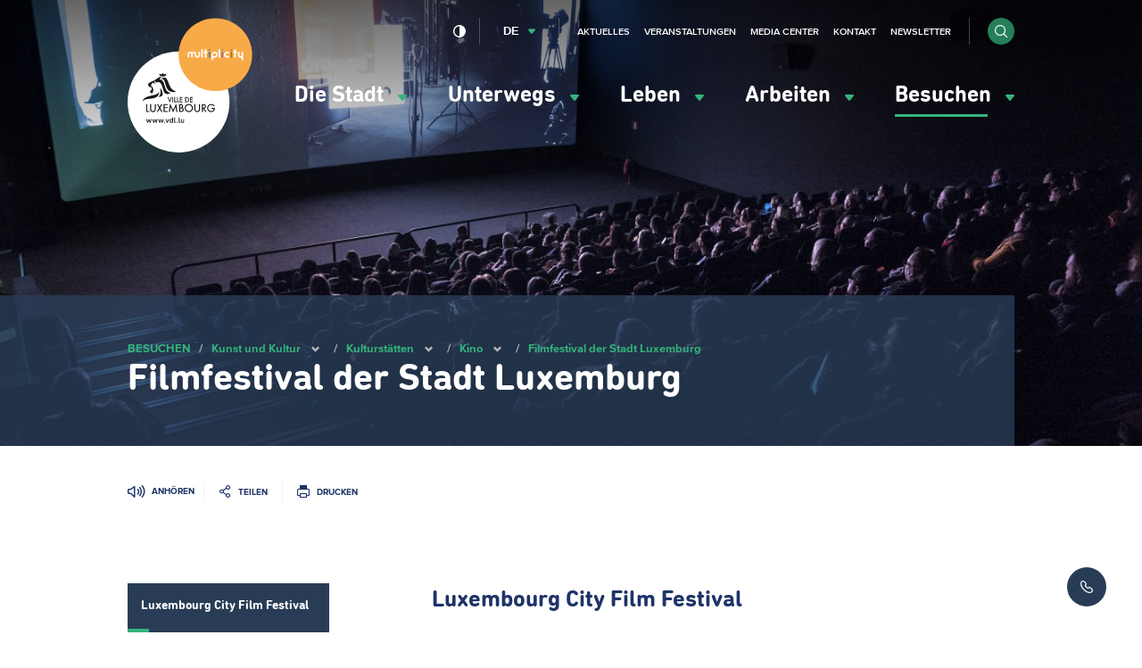

--- FILE ---
content_type: text/html; charset=UTF-8
request_url: https://www.vdl.lu/de/besuchen/kunst-und-kultur/kulturstaetten/kino/filmfestival-der-stadt-luxemburg
body_size: 50343
content:
<!DOCTYPE html>
<html lang="de" dir="ltr" prefix="og: https://ogp.me/ns#">
<head>
    <meta charset="utf-8" />
<script>var _mtm = window._mtm = window._mtm || [];_mtm.push({"mtm.startTime": (new Date().getTime()), "event": "mtm.Start"});var d = document, g = d.createElement("script"), s = d.getElementsByTagName("script")[0];g.type = "text/javascript";g.async = true;g.src="https://piwik.vdl.lu/js/container_PKUXIhso.js";s.parentNode.insertBefore(g, s);</script>
<meta name="description" content="Seitdem Luxemburg im Jahr 2007 als Kulturhauptstadt Europas gekürt wurde, hat sich das „Luxembourg City Film Festival“ zu einem jährlichen Treffpunkt für Liebhaberinnen und Liebhaber unterschiedlichster Filmgenres entwickelt." />
<meta name="geo.placename" content="Luxembourg" />
<link rel="image_src" href="https://www.vdl.lu/sites/default/files/styles/meta/public/media/image/2018-10/luxembourg_city_film_festival_-_25.02.2018_mme_mills_-_carte_blanche_orange_luxembourg_c_cna_romain_girtg.jpg?itok=NSVBXnf4" />
<meta property="og:image" content="https://www.vdl.lu/sites/default/files/styles/meta/public/media/image/2018-10/luxembourg_city_film_festival_-_25.02.2018_mme_mills_-_carte_blanche_orange_luxembourg_c_cna_romain_girtg.jpg?itok=NSVBXnf4" />
<meta property="og:image:url" content="https://www.vdl.lu/sites/default/files/styles/meta/public/media/image/2018-10/luxembourg_city_film_festival_-_25.02.2018_mme_mills_-_carte_blanche_orange_luxembourg_c_cna_romain_girtg.jpg?itok=NSVBXnf4" />
<meta name="twitter:card" content="summary" />
<meta name="twitter:image" content="https://www.vdl.lu/sites/default/files/styles/meta/public/media/image/2018-10/luxembourg_city_film_festival_-_25.02.2018_mme_mills_-_carte_blanche_orange_luxembourg_c_cna_romain_girtg.jpg?itok=NSVBXnf4" />
<meta name="Generator" content="Drupal 10 (https://www.drupal.org)" />
<meta name="MobileOptimized" content="width" />
<meta name="HandheldFriendly" content="true" />
<meta name="viewport" content="width=device-width, initial-scale=1.0" />
<link rel="icon" href="/sites/default/files/favicon_0.png" type="image/png" />
<link rel="alternate" hreflang="fr" href="https://www.vdl.lu/fr/visiter/art-et-culture/lieux-culturels/cinema/festival-de-cinema-de-la-ville-de-luxembourg" />
<link rel="alternate" hreflang="en" href="https://www.vdl.lu/en/visiting/art-and-culture/cultural-institutions/film/luxembourg-city-film-festival" />
<link rel="alternate" hreflang="de" href="https://www.vdl.lu/de/besuchen/kunst-und-kultur/kulturstaetten/kino/filmfestival-der-stadt-luxemburg" />
<link rel="canonical" href="https://www.vdl.lu/de/besuchen/kunst-und-kultur/kulturstaetten/kino/filmfestival-der-stadt-luxemburg" />
<link rel="shortlink" href="https://www.vdl.lu/de/node/49212" />

        


















<meta name="apple-itunes-app" content="app-id=601293590">

        <title>Filmfestival der Stadt Luxemburg | Ville de Luxembourg</title>
        <link rel="stylesheet" media="all" href="/sites/default/files/css/css_Ai-wr-d2BsAf8upByReLxPigLFpDFGRwWhcup9l7a54.css?delta=0&amp;language=de&amp;theme=vdl&amp;include=eJxFjNEKgCAMAH9ouW-aOKa0dDiN_PuCiB7vDo6voaXumPo00sAvglEn6WTZv_KbMKvNqMUzJ_Dlgw-M5AxnUhRtkXTzsZ6P3OZ0JPw" />
<link rel="stylesheet" media="all" href="/sites/default/files/css/css_34P8q0IQU6cOE2AVBRosb14ksqnbgquwrML-y9xn0L4.css?delta=1&amp;language=de&amp;theme=vdl&amp;include=eJxFjNEKgCAMAH9ouW-aOKa0dDiN_PuCiB7vDo6voaXumPo00sAvglEn6WTZv_KbMKvNqMUzJ_Dlgw-M5AxnUhRtkXTzsZ6P3OZ0JPw" />

            

                <link rel="alternate" type="application/rss+xml"
                      title="RSS Feed - VDL.lu - News"
                      href="https://www.vdl.lu/de/news/rss.xml"/>

                <link rel="alternate" type="application/rss+xml"
                      title="RSS Feed - VDL.lu - Agenda"
                      href="https://www.vdl.lu/de/agenda/rss.xml"/>

                <!--
/**
 * @license
 * MyFonts Webfont Build ID 3358019, 2017-03-13T05:43:10-0400
 *
 * The fonts listed in this notice are subject to the End User License
 * Agreement(s) entered into by the website owner. All other parties are
 * explicitly restricted from using the Licensed Webfonts(s).
 *
 * You may obtain a valid license at the URLs below.
 *
 * Webfont: DINNextRoundedLTPro-Bold by Linotype
 * URL: http://www.myfonts.com/fonts/linotype/din-next-rounded/pro-rounded-bold/
 * Licensed pageviews: 5,000,000
 *
 * Webfont: DINNextRoundedLTPro-Regular by Linotype
 * URL: http://www.myfonts.com/fonts/linotype/din-next-rounded/pro-rounded-regular/
 * Licensed pageviews: 2,500,000
 *
 *
 * License: http://www.myfonts.com/viewlicense?type=web&buildid=3358019
 * Webfonts copyright: Copyright &#x00A9; 2008 - 2010 Linotype GmbH, www.linotype.com.
 * All rights reserved. This font software may not be reproduced, modified, disclosed or
 * transferred without the express written approval of Linotype GmbH.
 *
 * © 2017 MyFonts Inc
*/

-->                <script src="https://cdn-eu.readspeaker.com/script/5160/ReadSpeaker.js?pids=embhl" type="text/javascript"></script>

                </head>

<body class="path-node page-node-type-content-page" data-language="de">
<!--STARTCONTENT-->
<a href="#main-content" class="visually-hidden focusable">
    Zum Hauptinhalt gehen
</a>

 
  <div class="dialog-off-canvas-main-canvas" data-off-canvas-main-canvas>
    
<div class="page-wrapper">
  <header role="banner">

    <div class="header-navigation">

      


      <div class="mobile-form">
        <form class="form form-inline" action="/de/search">
          <div class="form-item form-item-search">
            <input type="search" name="q" name="search" placeholder="Suchen">
          </div>

          <div class="form-item form-item-submit">
            <button type="submit" class="btn btn-submit btn-circle"><i class="i i-search"></i></button>
          </div>
        </form>
      </div>
      <button id="menuToggle"><i class="i i-menu-hamburger"></i><span>Menü</span></button>
      <div class="container">
        <div class="row">

          <div class="block block-vdl-branding">
            <a href="/de" rel="home" title="Ville de Luxembourg, lien vers la page d'accueil">
              <svg aria-hidden="true"   width="94" height="102" viewBox="669 416 94 102" xmlns="http://www.w3.org/2000/svg">
  <g fill="none" fill-rule="evenodd">
    <path class="logo-vdl-background" d="M745.7162452 479.3018674c0 20.9778201-17.1724674 37.983403-38.3599234 37.983403-21.1838544 0-38.3563218-17.0055829-38.3563218-37.983403 0-20.9760368 17.1724674-37.98197636 38.3563218-37.98197636 21.187456 0 38.3599234 17.00593956 38.3599234 37.98197636" fill="#FFF"/>
    <path class="logo-vdl-content" d="M711.2099617 494.9903852c.1934023 0 .3284598-.1280331.3284598-.3434427v-2.1751368c0-.2136263-.1350575-.3427294-.3284598-.3427294-.1941226 0-.3291801.1291031-.3291801.3427294v1.3612883c0 .3605613-.188.6119913-.5341073.6119913-.3594329 0-.524023-.25143-.524023-.6119913v-1.3612883c0-.2136263-.1343371-.3427294-.3277394-.3427294-.1934023 0-.3291801.1291031-.3291801.3427294v1.5135728c0 .5984391.3644751 1.0396006.9691724 1.0396006.3342222 0 .5938927-.1223269.740115-.3252541h.0057624c.0288123.1679766.1350575.2906602.3291801.2906602zm-2.9395709.0057062c.2337395 0 .3396245-.1283898.3396245-.2970797 0-.1444385-.0821149-.2617725-.2755172-.2849539-.1645901-.0231815-.2286973-.0930826-.2286973-.289947v-2.8031768c0-.2157662-.1415403-.3427294-.3291801-.3427294-.1934023 0-.3291801.1269632-.3291801.3427294v2.855246c0 .5346008.2002452.8199114.7743295.8199114h.0486207zm-2.4245517-.3890923c0 .2261086.1869195.4126304.4163371.4126304.2294177 0 .4166974-.1865218.4166974-.4126304 0-.226822-.1872797-.4133438-.4166974-.4133438-.2294176 0-.4163371.1865218-.4163371.4133438zm-.9497242.3890923c.2355403 0 .3410652-.1283898.3410652-.2970797 0-.1444385-.082115-.2617725-.2762376-.2849539-.1642299-.0231815-.2286973-.0930826-.2286973-.289947v-2.8031768c0-.2157662-.1415402-.3427294-.3277395-.3427294-.1948429 0-.32918.1269632-.32918.3427294v2.855246c0 .5346008.1988046.8199114.7743295.8199114h.0464597zm-2.9482145-2.3202886c.2528276 0 .4411877.104495.528705.3719737.0410574.1219703.0590651.2906602.0590651.5117759 0 .2200459-.0180077.3890924-.0590651.5121326-.0875173.2685486-.2758774.3734003-.528705.3734003-.2459847 0-.434705-.1048517-.5225824-.3734003-.0410575-.1219703-.0594253-.2910168-.0594253-.5117759 0-.2214724.0183678-.389449.0594253-.5121326.0878774-.2674787.2765977-.3719737.5225824-.3719737zm.9162299-1.6975982c-.1930422 0-.3284598.1269632-.3284598.343086v1.1045088h-.0057625c-.1231724-.1797457-.364475-.3298904-.7642452-.3298904-.4692797 0-.8215095.2660521-.9691724.7075703-.0695096.2154095-.098682.4418748-.098682.7564298 0 .3138417.0291724.5410202.098682.7560731.1476629.4422315.4998927.7089969.9691724.7089969.3997702 0 .6291878-.1390889.7642452-.3309603h.0057625c.0298927.1797457.1354176.2963664.3284598.2963664.1937624 0 .3280996-.1280331.3280996-.3434427v-3.3256519c0-.2161228-.1343372-.343086-.3280996-.343086zm-3.9253104 4.0121806c.2164521 0 .3180153-.0987888.4408276-.3955118l.7923372-1.9996709c.0237701-.0584886.0295325-.1048516.0295325-.1576341 0-.1747527-.129295-.3084921-.3165747-.3084921-.1534253 0-.2531877.0816702-.3064904.2328848l-.6158621 1.6975982h-.011885l-.6399924-1.6975982c-.0533026-.1512146-.1527049-.2328848-.3054099-.2328848-.188 0-.3234176.1337394-.3234176.3084921 0 .0527825.0054023.0991455.0298927.1576341l.7923371 1.9996709c.1238928.296723.2229349.3955118.434705.3955118zm-2.3762912-.3833861c0 .2261086.188.4126304.4166974.4126304.2286973 0 .4163371-.1865218.4163371-.4126304 0-.226822-.1876398-.4133438-.4163371-.4133438-.2286974 0-.4166974.1865218-.4166974.4133438zm-1.4978774.3833861c.1818774 0 .3057702-.0941525.3756399-.3141983l.7051801-2.0988163c.011885-.0406567.0237701-.0927259.0237701-.134096 0-.1804589-.1357778-.3141983-.3237778-.3141983-.1577471 0-.2636322.0934392-.3169349.2742549l-.47 1.662291h-.011885l-.5283448-1.645529c-.0644675-.1975777-.1707127-.2910169-.3345824-.2910169-.1703525 0-.2816399.0934392-.340705.2910169l-.4880077 1.645529h-.0111647l-.4988123-1.662291c-.0536628-.1808157-.1581073-.2742549-.317295-.2742549-.188 0-.3230575.1337394-.3230575.3141983 0 .0413701.0054023.0877331.02341.134096l.7048199 2.0988163c.0767127.2200458.2006054.3141983.3821226.3141983.1825977 0 .3043295-.0941525.3756399-.3141983l.486567-1.5642155h.0122452l.4937701 1.5642155c.0637472.2200458.1941226.3141983.3814023.3141983zm-4.5555785 0c.1818774 0 .3050498-.0941525.3756398-.3141983l.70482-2.0988163c.011885-.0406567.0234099-.0927259.0234099-.134096 0-.1804589-.1361379-.3141983-.3223371-.3141983-.1599081 0-.2647127.0934392-.3176552.2742549l-.4696399 1.662291h-.011885l-.5290651-1.645529c-.0641073-.1975777-.1696322-.2910169-.3349426-.2910169-.1696322 0-.2812797.0934392-.3403448.2910169l-.4869272 1.645529h-.0118851l-.4991724-1.662291c-.0536628-.1808157-.1584674-.2742549-.3176551-.2742549-.1876399 0-.3219771.1337394-.3219771.3141983 0 .0413701.0050422.0877331.02341.134096l.7040996 2.0988163c.0759924.2200458.1995249.3141983.3810422.3141983.1822375 0 .3064904-.0941525.376-.3141983l.4880076-1.5642155h.0118851l.4930498 1.5642155c.0648276.2200458.1934023.3141983.3821226.3141983zm-4.556659 0c-.1872797 0-.3169349-.0941525-.3814023-.3141983l-.4930498-1.5642155h-.0118851l-.4876475 1.5642155c-.0702299.2200458-.1934023.3141983-.3756398.3141983-.1822376 0-.30541-.0941525-.3817625-.3141983l-.7051801-2.0988163c-.0180076-.0463629-.0230498-.0927259-.0230498-.134096 0-.1804589.1350575-.3141983.3226974-.3141983.1591877 0 .2647126.0934392.3165747.2742549l.4995325 1.662291h.0118851l.4872873-1.645529c.0594253-.1975777.1710728-.2910169.3410652-.2910169.1642299 0 .2697548.0934392.3345824.2910169l.5287049 1.645529h.0122452l.4696399-1.662291c.0522222-.1808157.1591877-.2742549.3165747-.2742549.1883602 0 .3230575.1337394.3230575.3141983 0 .0413701-.0115249.0934393-.02341.134096l-.7044598 2.0988163c-.0709501.2200458-.1941226.3141983-.3763601.3141983zm19.8109502-23.3098777c-10.6392874 1.6911787-6.4118084-9.8581952-11.4672797-9.818965 1.2428889-.6925916 3.5705594-2.9715101 5.6007433 3.2421985 1.6678697 5.1020672 4.0776552 5.615983 5.8665364 6.5767665zm-12.4245671-11.8418173l-.5935325-1.8548757 1.8148122.635886 1.0105901-1.1565779.8535632 1.134823 1.8555096-.6426622-.8568046 1.9900416s-1.0883832-.2870938-1.9768813.3619879c-.897862-.6465852-1.5580229-.67048-2.1072567-.4686227zm-.9911417 13.876082c-2.2830115 5.0557042-10.7264445 1.4607904-12.363341 5.7843162 1.0303984-6.4013004 11.4035325-3.7942746 12.8261379-8.0325639l-.0504214.5467265c-.0641073.6886685-.2330192 1.25608-.4123755 1.7015212zm1.1823831-4.7614776c.2751571.0292443 2.0251418 2.2999602 1.9311418 4.467251-.0839157 1.922637-2.6082299 2.1027393-3.1783525 2.0963198 1.7550268-1.9197838 1.7082069-3.0763617 1.2472107-6.5635708zm7.9972031 3.7354293c-6.2918774 2.503244-5.0839234-2.7985406-7.2192721-6.8431753-.6619616-1.2542968-2.1086973-1.8138622-3.0022375-1.4272663-.0601456.0271045-1.0253563.5246149-1.1312414.4611333-.1361379-.0820268-.0284521-.9696995-.0284521-.9696995s-.8532031-.4465111-1.1402452.0984322c-.2870421.5428034.3950881.8455893.3950881.8455893s.2013257-.0110558.3295403-.2243255c.129295-.2157661.169272.0998587.0439387.4272527-.126774.3277506-.3922069.3751834-.5913717.385526-.3489885.0174752-.4534329-.3459392-.7267893-.4443713-.2733563-.096649-1.3487739.1062782-1.6322145.7550032l.4970115.0795303c-.1498238.7953034-1.4939157.8070725-.5992951 1.3106457 2.1918928 1.2350383 1.8965671 5.3806017.6082989 5.56855-1.2680996.1194739-1.3059157-.799583-1.379387-1.1166344-.0777931-.3445126.3572721-.4069243.3572721-.4069243l-.1451418-.8252609.2683142.1640536c.1930421-.0495728.7401149-.5713346.7401149-.5713346.1674713-.2428706-.138659-1.234325-.2463448-1.410861-.430023-.699011-1.113954-.6679835-1.5713487-.5342441l-.0349348.3744702s-.0482606-.1258933-.1325364-.3174081c-.0133257.0049929-.3129732-.6772561-.5269043-1.1419558-.6468352-1.401945.2139311-1.5945297 1.0073487-2.2125838.3814023-.2974363 1.8789195-1.0231952 2.3579234-1.1569346.246705-.0688312.8852567-.3070655 1.5371341-.6226904.0471801-.1865218.1455019-.4158402.3558314-.5424468.1883601-.1141243.5859693-.2236122.9508046-.3077789 1.3354483-1.8167153 3.8604828-1.8341906 3.9908582-1.5028737-.6882528.3213311-1.6134866 1.0374608-1.7525057 1.4215602-.0104445.0770339-.0947203.2492902.0277318.2653389 2.6939463.3388064 2.9795479 2.6387666 3.9588046 5.4801037 1.0642529 3.090984 1.5230881 4.0253763 4.4342069 4.94158zm-.8384368 6.9865438l-1.5306513-3.9622512-.0363755-.0948658h.6169425l.0165671.0452931 1.0051877 2.6744304 1.0048276-2.6744304.0172873-.0452931h.6115403l-.0370958.0948658-1.5360537 3.9622512-.065908.1708298-.0662682-.1708298zm2.5556475-4.057117h.0709502v3.8834342h-.5665211v-3.8834342h.4955709zm2.4425594 3.8834342h-1.5331724v-3.8834342h.5665211v3.3552529h1.0379616v.5281813h-.0713103zm2.1007739-.070971v.070971h-1.6037624v-3.8834342h.5661609v3.3559662h1.0376015v.456497zm2.4512031.070971h-2.0251418v-3.8834342h2.0971725v.527468h-1.5302912v.976119h1.489954v.5278246h-1.489954v1.3238413h1.5302912v.5281813h-.0720307zm2.968023 0h-.8427586v-3.8834342h.8474406c.6288276 0 1.0581303.134096 1.4344904.447581.4422682.3630578.676728.8826798.676728 1.5018038 0 .6020054-.2380613 1.1152079-.6882529 1.4846851-.385364.3191913-.7995402.4493643-1.4276475.4493643zm.0223295-.5281813c.9277548 0 1.5277701-.553146 1.5277701-1.4105044 0-.4076375-.1336168-.7557165-.3860843-1.00465-.2729961-.2703318-.667364-.4126305-1.1416858-.4126305h-.2982069v2.8277849h.2982069zm4.7504215.5281813h-2.0258621v-3.8834342h2.0968122v.527468h-1.529931v.976119h1.489954v.5278246h-1.489954v1.3238413h1.529931v.5281813h-.0709501zm-34.1436092 6.5792629h1.5961992v.7361014h-2.3917778v-5.9016502h.7955786v5.1655488zm5.6929425-5.1655488h.726069v3.7760861c0 .640879-.112728 1.034251-.3997702 1.4080079-.4001302.5149857-1.0512873.8216946-1.7395402.8216946-.6914942 0-1.3624598-.3152683-1.7478237-.8216946-.2870422-.3641277-.3990499-.7592829-.3990499-1.4080079v-3.7760861h.7955786v3.6041864c0 .582747.0432184.8334637.1815172 1.0681317.2171724.3466524.697977.5888098 1.1697778.5888098.4595556 0 .9479234-.2482203 1.1600536-.5873833.1397395-.2360945.1822376-.4868112.1822376-1.0695582v-3.6041864h.0709502zm4.0686513 2.8520363l1.6639081 2.9454755.0590651.1041384h-.8866973l-.0205287-.0353072-1.273502-2.2575203-1.2897088 2.2575203-.0194483.0353072h-.8967816l.0601456-.1041384 1.6988429-2.9461888-1.5504597-2.746828-.0590652-.104495h.9039847l.0205288.0363771 1.1424061 2.0578029 1.1672567-2.0581595.0205287-.0360205h.9050652l-1.6455403 2.8520363zm2.4828966-2.8520363h3.0803908v.736458h-2.354682v1.5784811h2.2934559v.7371713h-2.2934559v2.1134384h2.354682v.7361014h-3.1509809v-5.9016502h.0705901zm9.5437011-.2674787l.8989426 6.0892419.011885.079887h-.8071034l-.0082836-.0599152-.5085364-3.7685967-1.877839 4.0303692-.0648276.1383756-.0641073-.1387323-1.8533487-4.0317957-.5413103 3.7703799-.0090038.0599152h-.8074636l.0126053-.0809569.9605288-6.080326.0360153-.2321715 2.2675249 4.9383702 2.3204674-4.9472861.0338544.2332414zm4.6733487 2.9900553c.6435939.2350246 1.0231954.7817511 1.0231954 1.4861117 0 .5139158-.2164521.971126-.6104598 1.289604-.3698774.2938699-.7624444.4033579-1.4488965.4033579h-1.5191265v-5.9016502h1.1265594c.6223448 0 1.0430038.1169774 1.3602989.3783932.3511494.2753248.5683218.7525068.5683218 1.2468074 0 .4721891-.1559464.8152751-.4998927 1.097376zm-1.341931-.1825988c.7257088 0 1.0638927-.2906602 1.0638927-.9147772 0-.2756814-.0745518-.4885944-.2214943-.6337462-.1710728-.1690465-.4473103-.2549964-.8247509-.2549964h-.4350652v1.8035198h.4174177zm1.5781915 1.6423193c0-.3188347-.1858391-.6419489-.4530728-.7863874-.2117701-.1194739-.4973716-.171543-.9594482-.171543h-.5830882v1.9411821h.6706054c.533387 0 .7523601-.0520692.9760153-.2350246.2214943-.1779625.3489885-.4507908.3489885-.7482271zm4.570705-4.2771629c.8189885 0 1.5940383.3206178 2.1814483.9030081.585249.5791806.907226 1.3413166.907226 2.1469625 0 .8063591-.321977 1.5688517-.907226 2.1480323-.58741.5820337-1.3624598.9026515-2.1814483.9026515-.8384368 0-1.6206897-.3174081-2.2023372-.8919524-.5830881-.5781106-.9054252-1.3562953-.9054252-2.1929687 0-1.6344732 1.4229655-3.0157333 3.1077624-3.0157333zm-.0090038.745374c-.6100996 0-1.1881456.2382344-1.6257318.6726198-.4361456.4315323-.676728.9993005-.676728 1.5977395 0 .644802.2456245 1.2425277.6893333 1.6822627.4293027.4236863 1.0019464.6572844 1.6131265.6572844 1.2695402 0 2.3013793-1.030328 2.3013793-2.2963939 0-.6273267-.2423832-1.2139967-.6842912-1.6508786-.4318238-.4279659-1.0051877-.6626339-1.6170881-.6626339zm7.7123218-.6505082h.7246284v3.7760861c0 .640879-.1112874 1.034251-.3983295 1.4080079-.4008506.5149857-1.0516475.8216946-1.7402606.8216946-.6914942 0-1.3617394-.3152683-1.7474636-.8216946-.2874023-.3641277-.3986896-.7592829-.3986896-1.4080079v-3.7760861h.7955785v3.6041864c0 .582747.0435786.8334637.1815173 1.0681317.2160919.3466524.6976168.5888098 1.1690574.5888098.4599157 0 .9482836-.2482203 1.160774-.5873833.1390191-.2360945.1822375-.4868112.1822375-1.0695582v-3.6041864h.0709502zm3.8147433 3.3113864l1.7823985 2.4793493.0795938.1116278h-.9680919l-.0212491-.0303143-1.7330574-2.4918316h-.0569042v2.5221459h-.7955786v-5.9023635h1.0113104c.6817701 0 1.0973869.0941525 1.4366513.3234709.4184981.2845974.6760077.7970866.6760077 1.335967 0 .8987285-.5377088 1.520349-1.4110805 1.6519485zm.6327893-1.6519485c0-.259276-.0770728-.4661262-.2283372-.6173409-.2056475-.2022139-.545272-.305639-1.0087893-.305639h-.3129731v1.9329795h.3389042c.8042222 0 1.2111954-.3395196 1.2111954-1.0099996zm7.4058314 1.2086471h.0702299v.2168361c0 .6925915-.0968812 1.1287601-.3486284 1.5560128-.4926896.8238344-1.4647433 1.3559387-2.4774942 1.3559387-.8078238 0-1.5717088-.3159815-2.1519157-.8901691-.5816475-.5766841-.9018238-1.3381068-.9018238-2.1426828 0-1.7150735 1.3786667-3.0588865 3.1401763-3.0588865.970613 0 1.7092873.3819596 2.4710115 1.2771217l.0435785.0520692-.0504215.0456497-.4797241.4322456-.0579847.050286-.0457394-.0602719c-.5553564-.7278987-1.1359234-1.0517263-1.8807203-1.0517263-.6353104 0-1.2274023.2396609-1.6664292.6740464-.4375862.4336721-.6781685 1.016419-.6781685 1.6394661 0 .6109214.2413026 1.1876055.6803295 1.6223475.4339846.4290359 1.005908.6658437 1.6127662.6658437.6662836 0 1.3927127-.3962251 1.7276552-.9433082.1282146-.2004308.1894406-.3976517.2182529-.7043606h-1.7208123v-.7364581h2.4958621z" fill="#1A1918"/>
    <path class="logo-multiplicity-background" d="M762.7342069 443.6961719c0 15.1350151-12.391433 27.405155-27.6756169 27.405155-15.2859846 0-27.6774176-12.2701399-27.6774176-27.405155 0-15.1353718 12.391433-27.40586834 27.6774176-27.40586834 15.2841839 0 27.6756169 12.27049654 27.6756169 27.40586834" fill="#86CCCC"/>
    <path d="M722.9001762 441.4176099c-.3309808 0-.6007356.2631991-.6007356.5920196v2.1302004c0 .3812463-.3417854.6947314-.763885.6947314-.4224598 0-.7664062-.3134851-.7664062-.6947314v-.8366734c0-1.0417404-.8838161-1.8855466-1.9653563-1.8855466-.5312261 0-1.0145517.2018573-1.3642605.5303211-.3587127-.3284638-.83735635-.5303211-1.3664215-.5303211-1.08586206 0-1.96787738.8438062-1.96787738 1.8855466v2.1330535c0 .331317.2697548.5955859.60361685.5955859.32773947 0 .59677395-.2642689.59677395-.5955859v-2.1330535c0-.3851693.34502682-.6979411.7674866-.6979411.420659 0 .7656858.3127718.7656858.6979411v2.1330535c0 .331317.26687358.5955859.59677398.5955859h.0039617c.3288199 0 .5978544-.2642689.5978544-.5955859v-2.1330535c0-.3851693.3450268-.6979411.7664061-.6979411.4195785 0 .7649655.3127718.7649655.6979411v.8366734c0 1.0374607.8816552 1.8837634 1.966797 1.8837634 1.0804597 0 1.9642758-.8463027 1.9642758-1.8837634v-2.1302004c0-.3288205-.2668735-.5920196-.5996552-.5920196m32.5092338 0c-.3327816 0-.6007357.2631991-.6007357.5920196v2.1302004c0 .3812463-.3468276.6947314-.7664061.6947314-.4220996 0-.7638851-.3134851-.7638851-.6947314v-2.1302004c0-.3288205-.2697547-.5920196-.6032567-.5920196-.3299003 0-.5978544.2631991-.5978544.5920196v2.1302004c0 1.0374607.8838161 1.8837634 1.9649962 1.8837634.2747969 0 .5341073-.0531391.7664061-.1483616v1.4386789c0 .3277505.2679541.5948726.6007357.5948726.3309808 0 .6007356-.2671221.6007356-.5948726v-5.3042811c0-.3288205-.2697548-.5920196-.6007356-.5920196m-30.4635633-1.9347626c-.3288199 0-.5967739.2642689-.5967739.5948726v5.3584901c0 .331317.267954.5955859.5967739.5955859.3299004 0 .6018161-.2642689.6018161-.5955859v-5.3584901c0-.3306037-.2719157-.5948726-.6018161-.5948726m3.6948123 1.9005254h-.3612337v-1.3056528c0-.3306037-.2690345-.5948726-.6007356-.5948726-.3320613 0-.5989349.2642689-.5989349.5948726v1.3056528h-.3659157c-.3327816 0-.5996552.2635556-.5996552.5959425 0 .3256108.2668736.5927328.5996552.5927328h.3659157v2.864162c0 .331317.2668736.5955859.5989349.5955859.3317011 0 .6007356-.2642689.6007356-.5955859v-2.864162h.3612337c.3327816 0 .6007356-.267122.6007356-.5927328 0-.3323869-.267954-.5959425-.6007356-.5959425m22.2084904-.1793891h-.3648352v-1.1262637c0-.3306037-.2675939-.5948726-.6000153-.5948726-.3299004 0-.6000154.2642689-.6000154.5948726v1.1262637h-.3630345c-.3317011 0-.5996551.2671221-.5996551.5948727 0 .3306036.267954.5927328.5996551.5927328h.3630345v3.0446209c0 .331317.270115.5955859.6000154.5955859.3324214 0 .6000153-.2642689.6000153-.5955859v-3.0446209h.3648352c.3317012 0 .5985747-.2621292.5985747-.5927328 0-.3277506-.2668735-.5948727-.5985747-.5948727m-12.7908429-1.7211363c-.3317011 0-.6043372.2642689-.6043372.5948726v5.3584901c0 .331317.2726361.5955859.6043372.5955859.3324215 0 .6000153-.2642689.6000153-.5955859v-5.3584901c0-.3306037-.2675938-.5948726-.6000153-.5948726" fill="#FFF"/>
    <path d="M730.6049349 439.4828473c.3309808 0 .5949731.2728283.5881302.6005788l-.0018007.1019986c-.0018008.3238275-.2686744.5834602-.5985747.5834602h-.0097242c-.3306207-.0057062-.5949732-.272115-.5881303-.602362v-.0984322c.004682-.3273939.2726361-.5852434.5978545-.5852434h.0122452zm-.0122452 1.9347626c.3335019 0 .6003754.2631991.6003754.5920196v3.4265805c0 .331317-.2668735.5955859-.6003754.5955859-.3270192 0-.5978545-.2642689-.5978545-.5955859v-3.4265805c0-.3288205.2708353-.5920196.5978545-.5920196z" fill="#777776"/>
    <path d="M740.3305134 439.4764278c.3299004.0064195.5938927.2763947.5902912.6030753v.1019986c-.0068429.3238275-.2737165.5827469-.6046973.5827469h-.0050422c-.3288199-.0010699-.5956935-.2703318-.589931-.602362v-.0984322c.004682-.3245408.2708352-.5870266.5989349-.5870266h.0104444zm-.0104444 1.9308396c.3288199 0 .6007356.2649823.6007356.5955859v3.4333567c0 .331317-.2719157.5955859-.6007356.5955859-.3309809 0-.5989349-.2642689-.5989349-.5955859v-3.4333567c0-.3306036.267954-.5955859.5989349-.5955859z" fill="#946EA2"/>
    <path d="M744.5752797 444.6487527c-.1869195.1255367-.4044521.1897316-.6284674.1897316-.6241456 0-1.1323219-.5049998-1.1323219-1.1209141 0-.6166276.5081763-1.1187743 1.1323219-1.1187743.1966436 0 .3871647.0509993.5567969.1462217.2910038.158704.6569195.0606285.815387-.225752.1678314-.284954.0677088-.644802-.2229349-.8102822-.3482682-.1979342-.7458774-.2981496-1.149249-.2981496-1.2850269 0-2.3309119 1.0328245-2.3309119 2.3067364 0 1.2746252 1.045885 2.3095895 2.3309119 2.3095895.465318 0 .9104674-.1330261 1.2951111-.3898057.2744368-.1833121.35259-.5524327.1649502-.824191-.1851188-.273185-.5560767-.3466524-.8315939-.1644103m-10.0688046.2264653h-1.1517701v-1.1423124c0-.6308931.5139387-1.1415991 1.1517701-1.1415991.6342299 0 1.1528506.510706 1.1528506 1.1415991 0 .6259002-.5186207 1.1423124-1.1528506 1.1423124zm0-3.4736568c-1.299433 0-2.3579234 1.04709-2.3579234 2.3313444v3.5867112c0 .3288205.274797.5959425.6064981.5959425.3280996 0 .5996552-.267122.5996552-.5959425v-1.2960235h1.1517701c1.2997931 0 2.3550421-1.0075032 2.3550421-2.2906877 0-1.2842544-1.055249-2.3313444-2.3550421-2.3313444z" fill="#FFF"/>
    <path d="M747.1791877 439.4764278c.3270192.0064195.5949732.2763947.5892108.6030753v.1019986c-.0064828.3238275-.2733564.5827469-.606138.5827469h-.0039616c-.3291801-.0010699-.596774-.2738982-.5884905-.602362v-.0984322c.0057625-.3245408.2697548-.5870266.5971341-.5870266h.0122452zm-.0122452 1.9308396c.3317012 0 .601456.2649823.601456.5955859v3.4333567c0 .331317-.2697548.5955859-.601456.5955859-.3288199 0-.5971341-.2642689-.5971341-.5955859v-3.4333567c0-.3306036.2683142-.5955859.5971341-.5955859z" fill="#A0721E"/>
  </g>
</svg>
            </a>

                          <style>
                .logo-multiplicity-background {
                  fill: #F9AA48 !important;
                }
              </style>
                      </div>

          
          <div class="menu-wrapper">
            <div class="menu-container">


              <div class="block block-main-menu">
                
<nav data-component="Menu" role="navigation" aria-labelledby="block-vdl-main-menu-menu" id="block-vdl-main-menu" class="block block-menu navigation menu--main">
                        
    <h2 class="visually-hidden" id="block-vdl-main-menu-menu" aria-hidden="true">Navigation principale</h2>
    

                
              <ul>
    
    
    
            
            <li class="has-submenu">
      
                        
          <a href="" role="button" aria-expanded="false" aria-controls="menu-item-die-stadt">            Die Stadt <i class="i i-arrow-full-green"></i>
          </a>


              
      
                  <div class="submenu" id="menu-item-die-stadt">
          <nav role="navigation" class="submenu-column quick-access">
                          <p class="submenu-column-heading">Schnellzugriff</p>
              <ul><li>
            <a href="/de/die-stadt/machen-auch-sie-mit/report-it-einen-vorfall-melden">
                                <span class="quick-access-icon"><i aria-hidden="true" class="i i-menu-ville-report-it"></i></span>
                                <span class="quick-access-text">Report-it </span>
            </a>
        </li><li>
            <a href="/de/die-stadt/politisches-leben/gemeinderat/kommunale-bestimmungen">
                                <span class="quick-access-icon"><i aria-hidden="true" class="i i-menu-ville-reglements-communaux"></i></span>
                                <span class="quick-access-text">Kommunale Verordnungen</span>
            </a>
        </li><li>
            <a href="/de/die-stadt/politisches-leben/gemeinderat/sitzungen-des-gemeinderats">
                                <span class="quick-access-icon"><i aria-hidden="true" class="i i-menu-ville-seances-cc"></i></span>
                                <span class="quick-access-text">Sitzungen des Gemeinderats</span>
            </a>
        </li><li>
            <a href="/de/la-ville/les-services-a-votre-ecoute">
                                <span class="quick-access-icon"><i aria-hidden="true" class="i i-menu-ville-annuaire"></i></span>
                                <span class="quick-access-text">Kontaktieren Sie die kommunalen Dienststellen</span>
            </a>
        </li></ul>
                      </nav>
          <div class="submenu-column submenu-links">
        
                                                        <ul>
    
          <li class="header">
        <span href="#" class="back">Zurück</span>
        <div class="title">
          <h3 class="level-1">Die Stadt</h3>
                  </div>
      </li>
    
    
            
            <li class="has-sublinks">
      
                                  <a href="/de/die-stadt/kurzgefasst" data-drupal-link-system-path="node/2664">            Kurzgefasst <i class="i i-arrow-full-green"></i>
          </a>
              
      
        
                                                        <ul>
    
          <li class="header">
        <span href="#" class="back">Zurück</span>
        <div class="title">
          <h3 class="level-1">Die Stadt</h3>
          <h4 class="level-2">Kurzgefasst</h4>         </div>
      </li>
    
    
            
              <li>
      
              <a href="/de/die-stadt/kurzgefasst/multiplicity" data-drupal-link-system-path="node/7471">Multiplicity</a>
      
      
      </li>
    
            
              <li>
      
              <a href="/de/die-stadt/kurzgefasst/geschichte-der-stadt" data-drupal-link-system-path="node/2666">Geschichte der Stadt</a>
      
      
      </li>
    
            
              <li>
      
              <a href="/de/die-stadt/kurzgefasst/die-stadt-zahlen" data-drupal-link-system-path="node/2667">Die Stadt in Zahlen</a>
      
      
      </li>
    
            
              <li>
      
              <a href="/de/die-stadt/kurzgefasst/die-24-stadtviertel" data-drupal-link-system-path="node/2668">Die 24 Stadtviertel</a>
      
      
      </li>
    
            
              <li>
      
              <a href="/de/die-stadt/kurzgefasst/stadtarchiv" data-drupal-link-system-path="node/2669">Stadtarchiv</a>
      
      
      </li>
    
            
              <li>
      
              <a href="/de/la-ville/en-bref/reseaux-partenariats" data-drupal-link-system-path="la-ville/en-bref/reseaux-partenariats">Netzwerke und Partnerschaften</a>
      
      
      </li>
    
            
              <li>
      
              <a href="/de/die-stadt/kurzgefasst/bleiben-sie-auf-dem-laufenden" data-drupal-link-system-path="node/149711">Bleiben Sie auf dem Laufenden</a>
      
      
      </li>
        </ul>
  

              
      </li>
    
            
            <li class="has-sublinks">
      
                                  <a href="/de/die-stadt/politisches-leben" data-drupal-link-system-path="node/2688">            Politisches Leben <i class="i i-arrow-full-green"></i>
          </a>
              
      
        
                                                        <ul>
    
          <li class="header">
        <span href="#" class="back">Zurück</span>
        <div class="title">
          <h3 class="level-1">Die Stadt</h3>
          <h4 class="level-2">Politisches Leben</h4>         </div>
      </li>
    
    
            
              <li>
      
              <a href="/de/die-stadt/politisches-leben/aufbau-und-funktionsweise-der-politischen-organe" data-drupal-link-system-path="node/7474">Organisation und Funktionsweise der politischen Organe</a>
      
      
      </li>
    
            
              <li>
      
              <a href="/de/die-stadt/politisches-leben/schoeffenrat" data-drupal-link-system-path="node/2690">Schöffenrat</a>
      
      
      </li>
    
            
              <li>
      
              <a href="/de/die-stadt/politisches-leben/gemeinderat" data-drupal-link-system-path="node/2691">Gemeinderat</a>
      
      
      </li>
    
            
              <li>
      
              <a href="/de/die-stadt/politisches-leben/kommissionen" data-drupal-link-system-path="node/2692">Kommissionen</a>
      
      
      </li>
    
            
              <li>
      
              <a href="/de/die-stadt/politisches-leben/haushalt" data-drupal-link-system-path="node/2693">Haushalt</a>
      
      
      </li>
        </ul>
  

              
      </li>
    
            
            <li class="has-sublinks">
      
                                  <a href="/de/die-stadt/verpflichtungen-der-stadt" data-drupal-link-system-path="node/2671">            Verpflichtungen der Stadt <i class="i i-arrow-full-green"></i>
          </a>
              
      
        
                                                        <ul>
    
          <li class="header">
        <span href="#" class="back">Zurück</span>
        <div class="title">
          <h3 class="level-1">Die Stadt</h3>
          <h4 class="level-2">Verpflichtungen der Stadt</h4>         </div>
      </li>
    
    
            
              <li>
      
              <a href="/de/die-stadt/verpflichtungen-der-stadt/internationale-beziehungen" data-drupal-link-system-path="node/189793">Relations internationales</a>
      
      
      </li>
    
            
              <li>
      
              <a href="/de/die-stadt/verpflichtungen-der-stadt/service-lkw" data-drupal-link-system-path="node/200111">Camion fuite</a>
      
      
      </li>
    
            
              <li>
      
              <a href="/de/die-stadt/verpflichtungen-der-stadt/stadtentwicklung" data-drupal-link-system-path="node/2678">Stadtentwicklung</a>
      
      
      </li>
    
            
              <li>
      
              <a href="/de/die-stadt/verpflichtungen-der-stadt/sozialmassnahmen" data-drupal-link-system-path="node/2672">Sozialmaßnahmen</a>
      
      
      </li>
    
            
              <li>
      
              <a href="/de/die-stadt/verpflichtungen-der-stadt/umweltmassnahmen" data-drupal-link-system-path="node/2677">Umweltmaßnahmen</a>
      
      
      </li>
    
            
              <li>
      
              <a href="/de/die-stadt/verpflichtungen-der-stadt/smart-city" data-drupal-link-system-path="node/9169">Smart City</a>
      
      
      </li>
    
            
              <li>
      
              <a href="/de/die-stadt/verpflichtungen-der-stadt/citymap-portal-fuer-interaktive-karten" data-drupal-link-system-path="node/178150">Citymap - portail de cartes interactives</a>
      
      
      </li>
    
            
              <li>
      
              <a href="/de/die-stadt/verpflichtungen-der-stadt/kids-city-map-kinderstadtplan-fuer-kinder" data-drupal-link-system-path="node/199757">KIDS CITY MAP - plan de ville pour enfants</a>
      
      
      </li>
    
            
              <li>
      
              <a href="/de/die-stadt/verpflichtungen-der-stadt/makerspace" data-drupal-link-system-path="node/219706">Makerspace</a>
      
      
      </li>
        </ul>
  

              
      </li>
    
            
            <li class="has-sublinks">
      
                                  <a href="/de/die-stadt/machen-auch-sie-mit" data-drupal-link-system-path="node/2680">            Machen auch Sie mit <i class="i i-arrow-full-green"></i>
          </a>
              
      
        
                                                        <ul>
    
          <li class="header">
        <span href="#" class="back">Zurück</span>
        <div class="title">
          <h3 class="level-1">Die Stadt</h3>
          <h4 class="level-2">Machen auch Sie mit</h4>         </div>
      </li>
    
    
            
              <li>
      
              <a href="/de/die-stadt/machen-auch-sie-mit/baumscheibenpatenschaft" data-drupal-link-system-path="node/97518">Baumscheibenpatenschaft</a>
      
      
      </li>
    
            
              <li>
      
              <a href="/de/die-stadt/machen-auch-sie-mit/das-jahr-der-24-stadtviertel" data-drupal-link-system-path="node/184723">Das Jahr der 24 Stadtviertel</a>
      
      
      </li>
    
            
              <li>
      
              <a href="/de/die-stadt/machen-auch-sie-mit/gestaltung-des-oeffentlichen-raums-durch-buergerbeteiligungen-placemaking" data-drupal-link-system-path="node/87235">Gestaltung des öffentlichen Raums durch Bürgerbeteiligung – Placemaking</a>
      
      
      </li>
    
            
              <li>
      
              <a href="/de/die-stadt/machen-auch-sie-mit/kinder-und-jugendbeteiligung" data-drupal-link-system-path="node/35746">Kinder- und Jugendbeteiligung</a>
      
      
      </li>
    
            
              <li>
      
              <a href="/de/die-stadt/machen-auch-sie-mit/report-it-einen-vorfall-melden" data-drupal-link-system-path="node/2681">Report-it – einen Vorfall melden</a>
      
      
      </li>
    
            
              <li>
      
              <a href="/de/die-stadt/machen-auch-sie-mit/achten-sie-auf-sauberkeit" data-drupal-link-system-path="node/2682">Halten Sie die Stadt sauber</a>
      
      
      </li>
    
            
              <li>
      
              <a href="/de/die-stadt/machen-auch-sie-mit/reduzieren-sie-abfall" data-drupal-link-system-path="node/2683">Reduzieren Sie Abfall</a>
      
      
      </li>
    
            
              <li>
      
              <a href="/de/die-stadt/machen-auch-sie-mit/sparen-sie-wasser" data-drupal-link-system-path="node/2684">Sparen Sie Wasser</a>
      
      
      </li>
        </ul>
  

              
      </li>
    
            
              <li>
      
              <a href="/de/la-ville/les-services-a-votre-ecoute" data-drupal-link-system-path="la-ville/les-services-a-votre-ecoute">Die kommunalen Dienststellen sind für Sie da</a>
      
      
      </li>
        </ul>
  

                  </div>
          </div>
              
      </li>
    
            
            <li class="has-submenu">
      
                        
          <a href="" role="button" aria-expanded="false" aria-controls="menu-item-unterwegs">            Unterwegs <i class="i i-arrow-full-green"></i>
          </a>


              
      
                  <div class="submenu" id="menu-item-unterwegs">
          <nav role="navigation" class="submenu-column quick-access">
                          <p class="submenu-column-heading">Schnellzugriff</p>
              <ul><li>
            <a href="/de/se-deplacer/en-bus/horaires-et-depart-en-temps-reel/lignes">
                                <span class="quick-access-icon"><i aria-hidden="true" class="i i-menu-deplacer-bus"></i></span>
                                <span class="quick-access-text">Abfahrten in Echtzeit</span>
            </a>
        </li><li>
            <a href="/de/se-deplacer/en-voiture/parkplaetze-und-pr">
                                <span class="quick-access-icon"><i aria-hidden="true" class="i i-menu-deplacer-parking"></i></span>
                                <span class="quick-access-text">Verfügbare Parkplätze in Echtzeit</span>
            </a>
        </li><li>
            <a href="/de/se-deplacer/informations-trafic/trafic-info">
                                <span class="quick-access-icon"><i aria-hidden="true" class="i i-menu-deplacer-infotrafic"></i></span>
                                <span class="quick-access-text">Verkehrsinfo</span>
            </a>
        </li><li>
            <a href="/de/unterwegs/mit-dem-bus/busnetz-und-plaene/avl-netzplan">
                                <span class="quick-access-icon"><i aria-hidden="true" class="i i-menu-deplacer-reseau"></i></span>
                                <span class="quick-access-text">Busnetzplan</span>
            </a>
        </li></ul>
                      </nav>
          <div class="submenu-column submenu-links">
        
                                                        <ul>
    
          <li class="header">
        <span href="#" class="back">Zurück</span>
        <div class="title">
          <h3 class="level-1">Unterwegs</h3>
                  </div>
      </li>
    
    
            
              <li>
      
              <a href="/de/unterwegs/unser-mobilitaetsplan-fuer-morgen" data-drupal-link-system-path="node/114517">Unser Mobilitätsplan für morgen</a>
      
      
      </li>
    
            
            <li class="has-sublinks">
      
                                  <a href="/de/unterwegs/verkehrsinformationen" data-drupal-link-system-path="node/2694">            Verkehrsinformationen <i class="i i-arrow-full-green"></i>
          </a>
              
      
        
                                                        <ul>
    
          <li class="header">
        <span href="#" class="back">Zurück</span>
        <div class="title">
          <h3 class="level-1">Unterwegs</h3>
          <h4 class="level-2">Verkehrsinformationen</h4>         </div>
      </li>
    
    
            
              <li>
      
              <a href="/de/se-deplacer/informations-trafic/trafic-info" data-drupal-link-system-path="se-deplacer/informations-trafic/trafic-info">Trafic-Info</a>
      
      
      </li>
    
            
              <li>
      
              <a href="/de/unterwegs/verkehrsinformationen/baustellen" data-drupal-link-system-path="node/17401">Baustellen</a>
      
      
      </li>
        </ul>
  

              
      </li>
    
            
            <li class="has-sublinks">
      
                                  <a href="/de/unterwegs/empfehlungen-fuer-verkehrsteilnehmende" data-drupal-link-system-path="node/2698">            Empfehlungen für Verkehrsteilnehmende <i class="i i-arrow-full-green"></i>
          </a>
              
      
        
                                                        <ul>
    
          <li class="header">
        <span href="#" class="back">Zurück</span>
        <div class="title">
          <h3 class="level-1">Unterwegs</h3>
          <h4 class="level-2">Empfehlungen für Verkehrsteilnehmende</h4>         </div>
      </li>
    
    
            
              <li>
      
              <a href="/de/unterwegs/empfehlungen-fuer-verkehrsteilnehmende/das-miteinander-im-verkehr" data-drupal-link-system-path="node/8808">Das Miteinander im Verkehr</a>
      
      
      </li>
    
            
              <li>
      
              <a href="/de/unterwegs/empfehlungen-fuer-verkehrsteilnehmende/europaeische-mobilitaetswoche-2025" data-drupal-link-system-path="node/171565">Europäische Mobilitätswoche 2025</a>
      
      
      </li>
    
            
              <li>
      
              <a href="/de/unterwegs/empfehlungen-fuer-verkehrsteilnehmende/barrierefreie-nutzung" data-drupal-link-system-path="node/7619">Barrierefreie Nutzung</a>
      
      
      </li>
        </ul>
  

              
      </li>
    
            
            <li class="has-sublinks">
      
                                  <a href="/de/unterwegs/mit-dem-bus" data-drupal-link-system-path="node/2703">            Mit dem Bus <i class="i i-arrow-full-green"></i>
          </a>
              
      
        
                                                        <ul>
    
          <li class="header">
        <span href="#" class="back">Zurück</span>
        <div class="title">
          <h3 class="level-1">Unterwegs</h3>
          <h4 class="level-2">Mit dem Bus</h4>         </div>
      </li>
    
    
            
              <li>
      
              <a href="/de/unterwegs/mit-dem-bus/fahrplaene-und-abfahrtzeiten-echtzeit" data-drupal-link-system-path="node/4864">Fahrpläne und Abfahrtzeiten der Busse in Echtzeit</a>
      
      
      </li>
    
            
              <li>
      
              <a href="/de/unterwegs/mit-dem-bus/routensuche-0" data-drupal-link-system-path="node/86935">Routensuche</a>
      
      
      </li>
    
            
              <li>
      
              <a href="/de/unterwegs/mit-dem-bus/busnetz-und-plaene-0" data-drupal-link-system-path="node/170850">Busnetz und Pläne</a>
      
      
      </li>
    
            
              <li>
      
              <a href="/de/unterwegs/mit-dem-bus/city-night-bus" data-drupal-link-system-path="node/11626">City Night Bus</a>
      
      
      </li>
    
            
              <li>
      
              <a href="/de/unterwegs/mit-dem-bus/call-a-bus" data-drupal-link-system-path="node/84208">Call-a-Bus</a>
      
      
      </li>
    
            
              <li>
      
              <a href="/de/unterwegs/mit-dem-bus/schuelertransport" data-drupal-link-system-path="node/19993">Schultransport</a>
      
      
      </li>
    
            
              <li>
      
              <a href="/de/unterwegs/mit-dem-bus/informationen-fuer-busnutzerinnen" data-drupal-link-system-path="node/156820">Informationen für Busnutzer/innen</a>
      
      
      </li>
        </ul>
  

              
      </li>
    
            
            <li class="has-sublinks">
      
                                  <a href="/de/unterwegs/mit-dem-auto" data-drupal-link-system-path="node/2708">            Mit dem Auto <i class="i i-arrow-full-green"></i>
          </a>
              
      
        
                                                        <ul>
    
          <li class="header">
        <span href="#" class="back">Zurück</span>
        <div class="title">
          <h3 class="level-1">Unterwegs</h3>
          <h4 class="level-2">Mit dem Auto</h4>         </div>
      </li>
    
    
            
              <li>
      
              <a href="/de/unterwegs/mit-dem-auto/parken" data-drupal-link-system-path="node/2709">Parken</a>
      
      
      </li>
    
            
              <li>
      
              <a href="/de/se-deplacer/en-voiture/parkings-et-pr" data-drupal-link-system-path="se-deplacer/en-voiture/parkings-et-pr">Parkplätze und P+R</a>
      
      
      </li>
    
            
              <li>
      
              <a href="/de/unterwegs/mit-dem-auto/carsharing" data-drupal-link-system-path="node/2685">Carsharing</a>
      
      
      </li>
    
            
              <li>
      
              <a href="/de/unterwegs/mit-dem-auto/lieferverkehr-und-zufahrtsvignette" data-drupal-link-system-path="node/138082">Lieferverkehr und Zufahrtsvignette</a>
      
      
      </li>
        </ul>
  

              
      </li>
    
            
            <li class="has-sublinks">
      
                                  <a href="/de/unterwegs/mit-dem-fahrrad-oder-zu-fuss" data-drupal-link-system-path="node/2712">            Mit dem Fahrrad oder zu Fuß <i class="i i-arrow-full-green"></i>
          </a>
              
      
        
                                                        <ul>
    
          <li class="header">
        <span href="#" class="back">Zurück</span>
        <div class="title">
          <h3 class="level-1">Unterwegs</h3>
          <h4 class="level-2">Mit dem Fahrrad oder zu Fuß</h4>         </div>
      </li>
    
    
            
              <li>
      
              <a href="/de/unterwegs/mit-dem-fahrrad-oder-zu-fuss/die-radverkehrsinfrastruktur" data-drupal-link-system-path="node/8812">Infrastruktur für den Radverkehr</a>
      
      
      </li>
    
            
              <li>
      
              <a href="/de/unterwegs/mit-dem-fahrrad-oder-zu-fuss/radwege-und-fahrradstellflaechen" data-drupal-link-system-path="node/2713">Radwege und Fahrradstellflächen</a>
      
      
      </li>
    
            
              <li>
      
              <a href="/de/unterwegs/mit-dem-fahrrad-oder-zu-fuss/fahrradverleih-und-weitere-angebote" data-drupal-link-system-path="node/8765">Fahrradverleih und weitere Angebote</a>
      
      
      </li>
    
            
              <li>
      
              <a href="/de/unterwegs/mit-dem-fahrrad-oder-zu-fuss/aufzuege" data-drupal-link-system-path="node/8761">Aufzüge</a>
      
      
      </li>
    
            
              <li>
      
              <a href="/de/unterwegs/mit-dem-fahrrad-oder-zu-fuss/infrastruktur-fuer-den-fussverkehr" data-drupal-link-system-path="node/2716">Infrastruktur für den Fußverkehr</a>
      
      
      </li>
    
            
              <li>
      
              <a href="/de/unterwegs/mit-dem-fahrrad-oder-zu-fuss/pedibus" data-drupal-link-system-path="node/97617">Pedibus</a>
      
      
      </li>
        </ul>
  

              
      </li>
    
            
            <li class="has-sublinks">
      
                                  <a href="/de/unterwegs/sonstige-verkehrsmittel" data-drupal-link-system-path="node/2717">            Sonstige Verkehrsmittel <i class="i i-arrow-full-green"></i>
          </a>
              
      
        
                                                        <ul>
    
          <li class="header">
        <span href="#" class="back">Zurück</span>
        <div class="title">
          <h3 class="level-1">Unterwegs</h3>
          <h4 class="level-2">Sonstige Verkehrsmittel</h4>         </div>
      </li>
    
    
            
              <li>
      
              <a href="/de/unterwegs/sonstige-verkehrsmittel/tram" data-drupal-link-system-path="node/2719">Tram</a>
      
      
      </li>
    
            
              <li>
      
              <a href="/de/unterwegs/sonstige-verkehrsmittel/motorrad" data-drupal-link-system-path="node/2721">Motorrad</a>
      
      
      </li>
    
            
              <li>
      
              <a href="/de/unterwegs/sonstige-verkehrsmittel/zug" data-drupal-link-system-path="node/2718">Zug</a>
      
      
      </li>
    
            
              <li>
      
              <a href="/de/unterwegs/sonstige-verkehrsmittel/taxi" data-drupal-link-system-path="node/2720">Taxi</a>
      
      
      </li>
    
            
              <li>
      
              <a href="/de/unterwegs/sonstige-verkehrsmittel/flugzeug" data-drupal-link-system-path="node/2722">Flugzeug</a>
      
      
      </li>
        </ul>
  

              
      </li>
        </ul>
  

                  </div>
          </div>
              
      </li>
    
            
            <li class="has-submenu">
      
                        
          <a href="" role="button" aria-expanded="false" aria-controls="menu-item-leben">            Leben <i class="i i-arrow-full-green"></i>
          </a>


              
      
                  <div class="submenu" id="menu-item-leben">
          <nav role="navigation" class="submenu-column quick-access">
                          <p class="submenu-column-heading">Schnellzugriff</p>
              <ul><li>
            <a href="/de/leben/behoerdengaenge/einen-identitaetsnachweis-beantragen/luxemburgischer-personalausweis">
                                <span class="quick-access-icon"><i aria-hidden="true" class="i i-menu-ville-carte-identite"></i></span>
                                <span class="quick-access-text">Personalausweis</span>
            </a>
        </li><li>
            <a href="/de/leben/behoerdengaenge/ein-familienereignis-anzeigen/eine-geburt-anzeigen">
                                <span class="quick-access-icon"><i aria-hidden="true" class="i i-menu-ville-naissance"></i></span>
                                <span class="quick-access-text">Eine Geburt anzeigen</span>
            </a>
        </li><li>
            <a href="https://service.vdl.lu/be/">
                                <span class="quick-access-icon"><i aria-hidden="true" class="i i-menu-ville-certificats"></i></span>
                                <span class="quick-access-text">Online-Bestellung von Bescheinigungen und Urkunden</span>
            </a>
        </li><li>
            <a href="/de/leben/unterstuetzung-und-begleitung/familien-unterstuetzen/cheque-service-accueil">
                                <span class="quick-access-icon"><i aria-hidden="true" class="i i-menu-ville-cheque"></i></span>
                                <span class="quick-access-text">Chèque-Service Accueil</span>
            </a>
        </li></ul>
                      </nav>
          <div class="submenu-column submenu-links">
        
                                                        <ul>
    
          <li class="header">
        <span href="#" class="back">Zurück</span>
        <div class="title">
          <h3 class="level-1">Leben</h3>
                  </div>
      </li>
    
    
            
            <li class="has-sublinks">
      
                                  <a href="/de/leben/behoerdengaenge" data-drupal-link-system-path="node/7310">            Behördengänge <i class="i i-arrow-full-green"></i>
          </a>
              
      
        
                                                        <ul>
    
          <li class="header">
        <span href="#" class="back">Zurück</span>
        <div class="title">
          <h3 class="level-1">Leben</h3>
          <h4 class="level-2">Behördengänge</h4>         </div>
      </li>
    
    
            
              <li>
      
              <a href="/de/leben/behoerdengaenge/willkommen" data-drupal-link-system-path="node/210529">Willkommen in der Stadt - Wichtige Informationen</a>
      
      
      </li>
    
            
              <li>
      
              <a href="/de/leben/behoerdengaenge/den-wahlen-teilnehmen-0" data-drupal-link-system-path="node/157363">An den Wahlen teilnehmen</a>
      
      
      </li>
    
            
              <li>
      
              <a href="/de/leben/behoerdengaenge/den-wohnsitz-um-oder-abmelden" data-drupal-link-system-path="node/7313">Einen Wohnsitz an-, um- oder abmelden</a>
      
      
      </li>
    
            
              <li>
      
              <a href="/de/leben/behoerdengaenge/einen-identitaetsnachweis-beantragen" data-drupal-link-system-path="node/7307">Einen Identitätsnachweis beantragen</a>
      
      
      </li>
    
            
              <li>
      
              <a href="/de/leben/behoerdengaenge/ein-familienereignis-anzeigen" data-drupal-link-system-path="node/7320">Ein Familienereignis anzeigen</a>
      
      
      </li>
    
            
              <li>
      
              <a href="/de/leben/behoerdengaenge/eine-bescheinigung-oder-urkunde-beantragen" data-drupal-link-system-path="node/16777">Eine Bescheinigung oder Urkunde beantragen</a>
      
      
      </li>
    
            
              <li>
      
              <a href="/de/leben/behoerdengaenge/unterschriftsbeglaubigung-und-beglaubigte-kopien" data-drupal-link-system-path="node/7328">Unterschriftsbeglaubigung und beglaubigte Kopien</a>
      
      
      </li>
    
            
              <li>
      
              <a href="/de/leben/behoerdengaenge/die-luxemburgische-staatsbuergerschaft-erhalten" data-drupal-link-system-path="node/7319">Die luxemburgische Staatsbürgerschaft erhalten</a>
      
      
      </li>
    
            
              <li>
      
              <a href="/de/leben/behoerdengaenge/faq-zum-erwerb-der-luxemburgischen-staatsangehoerigkeit" data-drupal-link-system-path="node/123788">FAQ zum Erwerb der luxemburgischen Staatsangehörigkeit</a>
      
      
      </li>
    
            
              <li>
      
              <a href="/de/leben/behoerdengaenge/veranstaltungen-organisieren" data-drupal-link-system-path="node/49356">Veranstaltungen organisieren</a>
      
      
      </li>
    
            
              <li>
      
              <a href="/de/leben/behoerdengaenge/rechnungen-und-steuern-zahlen" data-drupal-link-system-path="node/10774">Rechnungen und Steuern zahlen</a>
      
      
      </li>
    
            
              <li>
      
              <a href="/de/leben/behoerdengaenge/online-behoerdengaenge" data-drupal-link-system-path="node/178285">Démarches administratives en ligne</a>
      
      
      </li>
        </ul>
  

              
      </li>
    
            
            <li class="has-sublinks">
      
                                  <a href="/de/leben/wohnen" data-drupal-link-system-path="node/7475">            Wohnen <i class="i i-arrow-full-green"></i>
          </a>
              
      
        
                                                        <ul>
    
          <li class="header">
        <span href="#" class="back">Zurück</span>
        <div class="title">
          <h3 class="level-1">Leben</h3>
          <h4 class="level-2">Wohnen</h4>         </div>
      </li>
    
    
            
              <li>
      
              <a href="/de/leben/wohnen/erwerb-einer-wohnimmobilie-der-stadt" data-drupal-link-system-path="node/192694">Erwerb einer Wohnimmobilie der Stadt</a>
      
      
      </li>
    
            
              <li>
      
              <a href="/de/leben/wohnen/wohnraum-finden" data-drupal-link-system-path="node/7476">Wohnraum finden</a>
      
      
      </li>
    
            
              <li>
      
              <a href="/de/leben/wohnen/bauen-umbauen-und-renovieren" data-drupal-link-system-path="node/7479">Bauen, umbauen und renovieren</a>
      
      
      </li>
        </ul>
  

              
      </li>
    
            
            <li class="has-sublinks">
      
                                  <a href="/de/leben/ihr-zuhause-im-alltag" data-drupal-link-system-path="node/4969">            Ihr Zuhause im Alltag <i class="i i-arrow-full-green"></i>
          </a>
              
      
        
                                                        <ul>
    
          <li class="header">
        <span href="#" class="back">Zurück</span>
        <div class="title">
          <h3 class="level-1">Leben</h3>
          <h4 class="level-2">Ihr Zuhause im Alltag</h4>         </div>
      </li>
    
    
            
              <li>
      
              <a href="/de/leben/ihr-zuhause-im-alltag/ueberschwemmungen-und-starkregen" data-drupal-link-system-path="node/174605">Überschwemmungen und Starkregen</a>
      
      
      </li>
    
            
              <li>
      
              <a href="/de/leben/ihr-zuhause-im-alltag/abfall-sammeln-und-trennen" data-drupal-link-system-path="node/70201">Abfall sammeln und trennen</a>
      
      
      </li>
    
            
              <li>
      
              <a href="/de/leben/ihr-zuhause-im-alltag/die-wasserqualitaet-bei-sich-zuhause-pruefen" data-drupal-link-system-path="node/7483">Überprüfung der Wasserqualität in Ihrem Haushalt</a>
      
      
      </li>
    
            
              <li>
      
              <a href="/de/leben/ihr-zuhause-im-alltag/stoerungen-bei-der-trinkwasserversorgung" data-drupal-link-system-path="node/123098">Störungen bei der Trinkwasserversorgung</a>
      
      
      </li>
    
            
              <li>
      
              <a href="/de/leben/ihr-zuhause-im-alltag/trinkwasser" data-drupal-link-system-path="node/7482">Einen Wasseranschluss anmelden</a>
      
      
      </li>
        </ul>
  

              
      </li>
    
            
            <li class="has-sublinks">
      
                                  <a href="/de/leben/schul-und-weiterbildung" data-drupal-link-system-path="node/7355">            Schul- und Weiterbildung <i class="i i-arrow-full-green"></i>
          </a>
              
      
        
                                                        <ul>
    
          <li class="header">
        <span href="#" class="back">Zurück</span>
        <div class="title">
          <h3 class="level-1">Leben</h3>
          <h4 class="level-2">Schul- und Weiterbildung</h4>         </div>
      </li>
    
    
            
              <li>
      
              <a href="/de/leben/schul-und-weiterbildung/ihr-kind-der-schule" data-drupal-link-system-path="node/7360">Ihr Kind in der Schule</a>
      
      
      </li>
    
            
              <li>
      
              <a href="/de/leben/schul-und-weiterbildung/sich-fuer-kurse-der-stadt-anmelden" data-drupal-link-system-path="node/7361">Sich für Kurse der Stadt anmelden</a>
      
      
      </li>
        </ul>
  

              
      </li>
    
            
            <li class="has-sublinks">
      
                                  <a href="/de/leben/unterstuetzung-und-begleitung" data-drupal-link-system-path="node/7283">            Unterstützung und Begleitung <i class="i i-arrow-full-green"></i>
          </a>
              
      
        
                                                        <ul>
    
          <li class="header">
        <span href="#" class="back">Zurück</span>
        <div class="title">
          <h3 class="level-1">Leben</h3>
          <h4 class="level-2">Unterstützung und Begleitung</h4>         </div>
      </li>
    
    
            
              <li>
      
              <a href="/de/leben/unterstuetzung-und-begleitung/dritter-ort-tiers-lieu" data-drupal-link-system-path="node/244542">Tiers-lieu Bonnevoie</a>
      
      
      </li>
    
            
              <li>
      
              <a href="/de/leben/unterstuetzung-und-begleitung/praemien-zuschuesse-und-subventionen" data-drupal-link-system-path="node/152104">Prämien, Zuschüsse und Subventionen</a>
      
      
      </li>
    
            
              <li>
      
              <a href="/de/leben/unterstuetzung-und-begleitung/familien-unterstuetzen" data-drupal-link-system-path="node/7285">Familien unterstützen</a>
      
      
      </li>
    
            
              <li>
      
              <a href="/de/leben/unterstuetzung-und-begleitung/aelteren-menschen-helfen" data-drupal-link-system-path="node/7342">Älteren Menschen helfen</a>
      
      
      </li>
    
            
              <li>
      
              <a href="/de/leben/unterstuetzung-und-begleitung/menschen-schwieriger-lage-helfen" data-drupal-link-system-path="node/7805">Menschen in schwieriger Lage helfen</a>
      
      
      </li>
    
            
              <li>
      
              <a href="/de/leben/unterstuetzung-und-begleitung/vereine-unterstuetzen" data-drupal-link-system-path="node/16381">Vereine unterstützen</a>
      
      
      </li>
        </ul>
  

              
      </li>
        </ul>
  

                  </div>
          </div>
              
      </li>
    
            
            <li class="has-submenu">
      
                        
          <a href="" role="button" aria-expanded="false" aria-controls="menu-item-arbeiten">            Arbeiten <i class="i i-arrow-full-green"></i>
          </a>


              
      
                  <div class="submenu" id="menu-item-arbeiten">
          <nav role="navigation" class="submenu-column quick-access">
                          <p class="submenu-column-heading">Schnellzugriff</p>
              <ul><li>
            <a href="/de/arbeiten/sich-geschaeftlich-niederlassen/ein-geschaeft-oder-ein-unternehmen-gruenden">
                                <span class="quick-access-icon"><i aria-hidden="true" class="i i-menu-travailler-commerce"></i></span>
                                <span class="quick-access-text">Ein Geschäft oder ein Unternehmen gründen</span>
            </a>
        </li><li>
            <a href="/de/arbeiten/dienstleistungen-fuer-die-stadt-erbringen/oeffentliche-auftraege-und-ausschreibungen">
                                <span class="quick-access-icon"><i aria-hidden="true" class="i i-menu-travailler-marchespublics"></i></span>
                                <span class="quick-access-text">Öffentliche Aufträge und Ausschreibungen</span>
            </a>
        </li><li>
            <a href="/de/arbeiten/eine-privatbaustelle-einrichten/bodenmarkierungen">
                                <span class="quick-access-icon"><i aria-hidden="true" class="i i-menu-travailler-marquage"></i></span>
                                <span class="quick-access-text">Bodenmarkierungen</span>
            </a>
        </li><li>
            <a href="/de/arbeiten/eine-arbeit-finden/stellenangebote-der-stadt">
                                <span class="quick-access-icon"><i aria-hidden="true" class="i i-menu-travailler-job"></i></span>
                                <span class="quick-access-text">Stellenangebote der Stadt</span>
            </a>
        </li></ul>
                      </nav>
          <div class="submenu-column submenu-links">
        
                                                        <ul>
    
          <li class="header">
        <span href="#" class="back">Zurück</span>
        <div class="title">
          <h3 class="level-1">Arbeiten</h3>
                  </div>
      </li>
    
    
            
            <li class="has-sublinks">
      
                                  <a href="/de/arbeiten/eine-arbeit-finden" data-drupal-link-system-path="node/7489">            Eine Arbeit finden <i class="i i-arrow-full-green"></i>
          </a>
              
      
        
                                                        <ul>
    
          <li class="header">
        <span href="#" class="back">Zurück</span>
        <div class="title">
          <h3 class="level-1">Arbeiten</h3>
          <h4 class="level-2">Eine Arbeit finden</h4>         </div>
      </li>
    
    
            
              <li>
      
              <a href="/de/arbeiten/eine-arbeit-finden/werden-sie-fuer-die-stadt-taetig" data-drupal-link-system-path="node/121706">Werden Sie für die Stadt tätig!</a>
      
      
      </li>
    
            
              <li>
      
              <a href="/de/arbeiten/eine-arbeit-finden/stellenangebote-der-stadt" data-drupal-link-system-path="node/7492">Stellenangebote der Stadt</a>
      
      
      </li>
        </ul>
  

              
      </li>
    
            
            <li class="has-sublinks">
      
                                  <a href="/de/arbeiten/dienstleistungen-fuer-die-stadt-erbringen" data-drupal-link-system-path="node/7500">            Dienstleistungen für die Stadt erbringen <i class="i i-arrow-full-green"></i>
          </a>
              
      
        
                                                        <ul>
    
          <li class="header">
        <span href="#" class="back">Zurück</span>
        <div class="title">
          <h3 class="level-1">Arbeiten</h3>
          <h4 class="level-2">Dienstleistungen für die Stadt erbringen</h4>         </div>
      </li>
    
    
            
              <li>
      
              <a href="/de/arbeiten/dienstleistungen-fuer-die-stadt-erbringen/oeffentliche-auftraege-und-ausschreibungen" data-drupal-link-system-path="node/7503">Öffentliche Aufträge und Ausschreibungsunterlagen</a>
      
      
      </li>
    
            
              <li>
      
              <a href="/de/arbeiten/dienstleistungen-fuer-die-stadt-erbringen/rechnungen-die-stadt-schicken" data-drupal-link-system-path="node/7504">Rechnungen an die Stadt schicken</a>
      
      
      </li>
        </ul>
  

              
      </li>
    
            
            <li class="has-sublinks">
      
                                  <a href="/de/arbeiten/unterrichten-und-ausbilden" data-drupal-link-system-path="node/61271">            Unterrichten und ausbilden <i class="i i-arrow-full-green"></i>
          </a>
              
      
        
                                                        <ul>
    
          <li class="header">
        <span href="#" class="back">Zurück</span>
        <div class="title">
          <h3 class="level-1">Arbeiten</h3>
          <h4 class="level-2">Unterrichten und ausbilden</h4>         </div>
      </li>
    
    
            
              <li>
      
              <a href="/de/arbeiten/unterrichten-und-ausbilden/lehrmaterialien-ausleihen" data-drupal-link-system-path="node/61277">Lehrmaterialien ausleihen</a>
      
      
      </li>
        </ul>
  

              
      </li>
    
            
            <li class="has-sublinks">
      
                                  <a href="/de/arbeiten/sich-geschaeftlich-niederlassen" data-drupal-link-system-path="node/7506">            Sich geschäftlich niederlassen <i class="i i-arrow-full-green"></i>
          </a>
              
      
        
                                                        <ul>
    
          <li class="header">
        <span href="#" class="back">Zurück</span>
        <div class="title">
          <h3 class="level-1">Arbeiten</h3>
          <h4 class="level-2">Sich geschäftlich niederlassen</h4>         </div>
      </li>
    
    
            
              <li>
      
              <a href="/de/arbeiten/sich-geschaeftlich-niederlassen/datenbank-einzelhandel" data-drupal-link-system-path="node/94091">Datenbank „Einzelhandel“</a>
      
      
      </li>
    
            
              <li>
      
              <a href="/de/arbeiten/sich-geschaeftlich-niederlassen/design-hub-hollerich" data-drupal-link-system-path="node/174344">Design Hub Hollerich</a>
      
      
      </li>
    
            
              <li>
      
              <a href="/de/arbeiten/sich-geschaeftlich-niederlassen/warum-luxemburg" data-drupal-link-system-path="node/7510">Warum Luxemburg?</a>
      
      
      </li>
    
            
              <li>
      
              <a href="/de/arbeiten/sich-geschaeftlich-niederlassen/ein-geschaeft-oder-ein-unternehmen-gruenden" data-drupal-link-system-path="node/7513">Ein Geschäft oder ein Unternehmen gründen</a>
      
      
      </li>
    
            
              <li>
      
              <a href="/de/arbeiten/sich-geschaeftlich-niederlassen/ueber-die-plattform-letzshop-verkaufen" data-drupal-link-system-path="node/22086">Über die Plattform LetzShop verkaufen</a>
      
      
      </li>
    
            
              <li>
      
              <a href="/de/arbeiten/sich-geschaeftlich-niederlassen/unterstuetzung-fuer-unternehmen" data-drupal-link-system-path="node/7525">Unterstützung für Unternehmen</a>
      
      
      </li>
    
            
              <li>
      
              <a href="/de/arbeiten/sich-geschaeftlich-niederlassen/einen-pop-store-anmieten" data-drupal-link-system-path="node/75825">Einen Pop-up-Store anmieten</a>
      
      
      </li>
    
            
              <li>
      
              <a href="/de/arbeiten/sich-geschaeftlich-niederlassen/abfall-sammeln-und-trennen" data-drupal-link-system-path="node/7840">Abfall sammeln und trennen</a>
      
      
      </li>
        </ul>
  

              
      </li>
    
            
            <li class="has-sublinks">
      
                                  <a href="/de/arbeiten/eine-taetigkeit-im-oeffentlichen-raum-ausueben" data-drupal-link-system-path="node/86986">            Eine Tätigkeit im öffentlichen Raum ausüben <i class="i i-arrow-full-green"></i>
          </a>
              
      
        
                                                        <ul>
    
          <li class="header">
        <span href="#" class="back">Zurück</span>
        <div class="title">
          <h3 class="level-1">Arbeiten</h3>
          <h4 class="level-2">Eine Tätigkeit im öffentlichen Raum ausüben</h4>         </div>
      </li>
    
    
            
              <li>
      
              <a href="/de/arbeiten/eine-taetigkeit-im-oeffentlichen-raum-ausueben/einen-foodtruck-betreiben" data-drupal-link-system-path="node/7519">Einen Foodtruck betreiben</a>
      
      
      </li>
    
            
              <li>
      
              <a href="/de/arbeiten/eine-taetigkeit-im-oeffentlichen-raum-ausueben/maerkten-und-veranstaltungen-teilnehmen" data-drupal-link-system-path="node/97728">An Märkten und Veranstaltungen teilnehmen</a>
      
      
      </li>
    
            
              <li>
      
              <a href="/de/arbeiten/eine-taetigkeit-im-oeffentlichen-raum-ausueben/verkauf-im-oeffentlichen-raum" data-drupal-link-system-path="node/7522">Im öffentlichen Raum verkaufen</a>
      
      
      </li>
    
            
              <li>
      
              <a href="/de/arbeiten/eine-taetigkeit-im-oeffentlichen-raum-ausueben/kuenstlerische-darbietungen-im-oeffentlichen-raum" data-drupal-link-system-path="node/72470">Im öffentlichen Raum auftreten</a>
      
      
      </li>
        </ul>
  

              
      </li>
    
            
            <li class="has-sublinks">
      
                                  <a href="/de/arbeiten/eine-privatbaustelle-einrichten" data-drupal-link-system-path="node/8222">            Eine Privatbaustelle einrichten <i class="i i-arrow-full-green"></i>
          </a>
              
      
        
                                                        <ul>
    
          <li class="header">
        <span href="#" class="back">Zurück</span>
        <div class="title">
          <h3 class="level-1">Arbeiten</h3>
          <h4 class="level-2">Eine Privatbaustelle einrichten</h4>         </div>
      </li>
    
    
            
              <li>
      
              <a href="/de/arbeiten/eine-privatbaustelle-einrichten/anschluss-die-gas-und-stromversorgung" data-drupal-link-system-path="node/63837">Anschluss an die Gas- und Stromversorgung</a>
      
      
      </li>
    
            
              <li>
      
              <a href="/de/arbeiten/eine-privatbaustelle-einrichten/bodenmarkierungen" data-drupal-link-system-path="node/9105">Bodenmarkierungen</a>
      
      
      </li>
    
            
              <li>
      
              <a href="/de/arbeiten/eine-privatbaustelle-einrichten/massnahmen-oeffentlichen-verkehrswegen" data-drupal-link-system-path="node/12016">Maßnahmen an öffentlichen Verkehrswegen</a>
      
      
      </li>
    
            
              <li>
      
              <a href="/de/arbeiten/eine-privatbaustelle-einrichten/nutzung-oeffentlicher-verkehrswege" data-drupal-link-system-path="node/8861">Nutzung öffentlicher Verkehrswege</a>
      
      
      </li>
    
            
              <li>
      
              <a href="/de/arbeiten/eine-privatbaustelle-einrichten/anschluss-das-fernwaermenetz" data-drupal-link-system-path="node/11351">Anschluss an das Fernwärmenetz</a>
      
      
      </li>
    
            
              <li>
      
              <a href="/de/arbeiten/eine-privatbaustelle-einrichten/anschluss-die-wasserversorgung" data-drupal-link-system-path="node/7542">Anschluss an die Wasserversorgung</a>
      
      
      </li>
        </ul>
  

              
      </li>
        </ul>
  

                  </div>
          </div>
              
      </li>
    
                          
            <li class="has-submenu in-active-trail">
      
                        
          <a href="" role="button" aria-expanded="false" aria-controls="menu-item-besuchen">            Besuchen <i class="i i-arrow-full-green"></i>
          </a>


              
      
                  <div class="submenu" id="menu-item-besuchen">
          <nav role="navigation" class="submenu-column quick-access">
                          <p class="submenu-column-heading">Schnellzugriff</p>
              <ul><li>
            <a href="/de/agenda">
                                <span class="quick-access-icon"><i aria-hidden="true" class="i i-menu-visiter-agenda"></i></span>
                                <span class="quick-access-text">Veranstaltungen</span>
            </a>
        </li><li>
            <a href="/de/besuchen/kunst-und-kultur/kulturstaetten/kino/cinematheque">
                                <span class="quick-access-icon"><i aria-hidden="true" class="i i-menu-visiter-cinematheque"></i></span>
                                <span class="quick-access-text">Cinémathèque</span>
            </a>
        </li><li>
            <a href="/de/besuchen/kunst-und-kultur/kulturstaetten/fotografie/phototheque">
                                <span class="quick-access-icon"><i aria-hidden="true" class="i i-menu-visiter-phototheque"></i></span>
                                <span class="quick-access-text">Photothèque</span>
            </a>
        </li><li>
            <a href="/de/besuchen/freizeit-und-natur/waelder/spazierwege-trail-parcours-und-laufstrecken">
                                <span class="quick-access-icon"><i aria-hidden="true" class="i i-menu-visiter-promenade"></i></span>
                                <span class="quick-access-text">Spazierwege</span>
            </a>
        </li></ul>
                      </nav>
          <div class="submenu-column submenu-links">
        
                                                        <ul>
    
          <li class="header">
        <span href="#" class="back">Zurück</span>
        <div class="title">
          <h3 class="level-1">Besuchen</h3>
                  </div>
      </li>
    
    
            
              <li>
      
              <a href="/de/besuchen/tourismus" data-drupal-link-system-path="node/7380">Tourismus</a>
      
      
      </li>
    
            
            <li class="has-sublinks">
      
                                  <a href="/de/besuchen/freizeit-und-natur" data-drupal-link-system-path="node/7381">            Freizeit und Natur <i class="i i-arrow-full-green"></i>
          </a>
              
      
        
                                                        <ul>
    
          <li class="header">
        <span href="#" class="back">Zurück</span>
        <div class="title">
          <h3 class="level-1">Besuchen</h3>
          <h4 class="level-2">Freizeit und Natur</h4>         </div>
      </li>
    
    
            
              <li>
      
              <a href="/de/besuchen/freizeit-und-natur/baeume" data-drupal-link-system-path="node/185482">Bäume</a>
      
      
      </li>
    
            
              <li>
      
              <a href="/de/besuchen/freizeit-und-natur/waelder" data-drupal-link-system-path="node/181561">Wälder</a>
      
      
      </li>
    
            
              <li>
      
              <a href="/de/besuchen/freizeit-und-natur/service-parcs" data-drupal-link-system-path="node/7387">Parkanlagen</a>
      
      
      </li>
    
            
              <li>
      
              <a href="/de/besuchen/freizeit-und-natur/spielplaetze" data-drupal-link-system-path="node/7396">Spielplätze</a>
      
      
      </li>
    
            
              <li>
      
              <a href="/de/besuchen/freizeit-und-natur/wander-rad-und-fitnesswege" data-drupal-link-system-path="node/7399">Wander-, Rad- und Fitnesswege</a>
      
      
      </li>
    
            
              <li>
      
              <a href="/de/besuchen/freizeit-und-natur/gaertnern-der-stadt" data-drupal-link-system-path="node/11296">Gärtnern in der Stadt</a>
      
      
      </li>
        </ul>
  

              
      </li>
    
            
            <li class="has-sublinks">
      
                                  <a href="/de/besuchen/freizeit-und-sport" data-drupal-link-system-path="node/7384">            Freizeit und Sport <i class="i i-arrow-full-green"></i>
          </a>
              
      
        
                                                        <ul>
    
          <li class="header">
        <span href="#" class="back">Zurück</span>
        <div class="title">
          <h3 class="level-1">Besuchen</h3>
          <h4 class="level-2">Freizeit und Sport</h4>         </div>
      </li>
    
    
            
              <li>
      
              <a href="/de/besuchen/freizeit-und-sport/kurse-des-programms-sport-fuer-alle" data-drupal-link-system-path="node/7409">Sportkurse der Stadt</a>
      
      
      </li>
    
            
              <li>
      
              <a href="/de/besuchen/freizeit-und-sport/sportanlagen" data-drupal-link-system-path="node/7413">Sportanlagen</a>
      
      
      </li>
    
            
              <li>
      
              <a href="/de/besuchen/freizeit-und-sport/sds-sport-wochen" data-drupal-link-system-path="node/7416">Sportwochen für Jugendliche</a>
      
      
      </li>
    
            
              <li>
      
              <a href="/de/besuchen/freizeit-und-sport/sportclubs-und-vereine" data-drupal-link-system-path="node/7410">Sportclubs und -vereine</a>
      
      
      </li>
        </ul>
  

              
      </li>
    
            
            <li class="has-sublinks">
      
                                  <a href="/de/besuchen/freizeit-und-unterhaltung" data-drupal-link-system-path="node/7386">            Freizeit und Unterhaltung <i class="i i-arrow-full-green"></i>
          </a>
              
      
        
                                                        <ul>
    
          <li class="header">
        <span href="#" class="back">Zurück</span>
        <div class="title">
          <h3 class="level-1">Besuchen</h3>
          <h4 class="level-2">Freizeit und Unterhaltung</h4>         </div>
      </li>
    
    
            
              <li>
      
              <a href="/de/besuchen/freizeit-und-unterhaltung/einkaufen-der-stadt" data-drupal-link-system-path="node/90360">Shopping</a>
      
      
      </li>
    
            
              <li>
      
              <a href="/de/besuchen/freizeit-und-unterhaltung/feste-jahrmaerkte-und-veranstaltungen" data-drupal-link-system-path="node/7419">Feste, Jahrmärkte und Veranstaltungen</a>
      
      
      </li>
    
            
              <li>
      
              <a href="/de/besuchen/freizeit-und-unterhaltung/staedtische-lebensmittel-und-troedelmaerkte" data-drupal-link-system-path="node/7422">Städtische Märkte</a>
      
      
      </li>
    
            
              <li>
      
              <a href="/de/besuchen/freizeit-und-unterhaltung/tipps-fuer-unternehmungen-und-shopping" data-drupal-link-system-path="node/7831">Tipps für Unternehmungen</a>
      
      
      </li>
    
            
              <li>
      
              <a href="/de/besuchen/freizeit-und-unterhaltung/trinkwasserbrunnen-und-oeffentliche-toiletten" data-drupal-link-system-path="node/37740">Trinkwasserbrunnen und öffentliche Toiletten</a>
      
      
      </li>
        </ul>
  

              
      </li>
    
                          
            <li class="has-sublinks in-active-trail">
      
                                  <a href="/de/besuchen/kunst-und-kultur" data-drupal-link-system-path="node/7434">            Kunst und Kultur <i class="i i-arrow-full-green"></i>
          </a>
              
      
        
                                                        <ul>
    
          <li class="header">
        <span href="#" class="back">Zurück</span>
        <div class="title">
          <h3 class="level-1">Besuchen</h3>
          <h4 class="level-2">Kunst und Kultur</h4>         </div>
      </li>
    
    
                          
              <li class="in-active-trail">
      
              <a href="/de/besuchen/kunst-und-kultur/kulturstaetten" data-drupal-link-system-path="node/154421">Kulturstätten</a>
      
      
      </li>
    
            
              <li>
      
              <a href="/de/besuchen/kunst-und-kultur/beihilfen-und-zuschuesse" data-drupal-link-system-path="node/154424">Beihilfen und Zuschüsse</a>
      
      
      </li>
    
            
              <li>
      
              <a href="/de/besuchen/kunst-und-kultur/street-art" data-drupal-link-system-path="node/49224">Street-Art</a>
      
      
      </li>
    
            
              <li>
      
              <a href="/de/besuchen/kunst-und-kultur/architektur-und-kulturerbe" data-drupal-link-system-path="node/154466">Architektur und Kulturerbe</a>
      
      
      </li>
    
            
              <li>
      
              <a href="/de/besuchen/kunst-und-kultur/eintrittskarten" data-drupal-link-system-path="node/154427">Tickets</a>
      
      
      </li>
        </ul>
  

              
      </li>
        </ul>
  

                  </div>
          </div>
              
      </li>
        </ul>
  



    </nav>

              </div>

              <div class="block block-top-menu">

                <button onclick="if(_paq) _paq.push(['trackEvent', 'micro', 'onsite_click', 'icon_accessibility'])" type="button" aria-label="Den Kontrast erhöhen" class="btn-accessibility btn-launcher btn btn-small"
                        data-modal-launcher="block-accessibility">


                  <svg class="hide-contrasted" xmlns="http://www.w3.org/2000/svg" width="14.055" height="14.055" viewBox="0 0 14.055 14.055">
                    <g transform="translate(-4.974 -4.973)">
                      <path data-name="Exclusion 1" d="M7.027,14.055a7.081,7.081,0,0,1-1.416-.143A6.989,6.989,0,0,1,3.1,12.855,7.048,7.048,0,0,1,.552,9.763,6.991,6.991,0,0,1,.143,8.444a7.1,7.1,0,0,1,0-2.833A6.989,6.989,0,0,1,1.2,3.1,7.048,7.048,0,0,1,4.292.552,6.992,6.992,0,0,1,5.611.143a7.1,7.1,0,0,1,2.833,0A6.989,6.989,0,0,1,10.957,1.2,7.048,7.048,0,0,1,13.5,4.292a6.992,6.992,0,0,1,.409,1.319,7.1,7.1,0,0,1,0,2.833,6.989,6.989,0,0,1-1.057,2.513A7.048,7.048,0,0,1,9.763,13.5a6.992,6.992,0,0,1-1.319.409A7.081,7.081,0,0,1,7.027,14.055Zm0-12.648V12.648a5.621,5.621,0,1,0,0-11.242Z" transform="translate(19.029 19.028) rotate(180)" fill="#fff"/>
                    </g>
                  </svg>

                  <svg class="show-contrasted" xmlns="http://www.w3.org/2000/svg" width="24" height="24" viewBox="0 0 24 24">
                    <g transform="translate(24.001 24) rotate(180)">
                      <path data-name="Exclusion 1" d="M7.027,14.055a7.081,7.081,0,0,1-1.416-.143A6.989,6.989,0,0,1,3.1,12.855,7.048,7.048,0,0,1,.552,9.763,6.991,6.991,0,0,1,.143,8.444a7.1,7.1,0,0,1,0-2.833A6.989,6.989,0,0,1,1.2,3.1,7.048,7.048,0,0,1,4.292.552,6.992,6.992,0,0,1,5.611.143a7.1,7.1,0,0,1,2.833,0A6.989,6.989,0,0,1,10.957,1.2,7.048,7.048,0,0,1,13.5,4.292a6.992,6.992,0,0,1,.409,1.319,7.1,7.1,0,0,1,0,2.833,6.989,6.989,0,0,1-1.057,2.513A7.048,7.048,0,0,1,9.763,13.5a6.992,6.992,0,0,1-1.319.409A7.081,7.081,0,0,1,7.027,14.055Zm0-12.648V12.648a5.621,5.621,0,1,0,0-11.242Z" transform="translate(19.029 19.028) rotate(180)" fill="#fff"/>
                      <g id="Groupe_1704" data-name="Groupe 1704" transform="translate(0.001)">
                        <path id="Tracé_1386" data-name="Tracé 1386" d="M247.828,3.482a.526.526,0,0,1-.526-.526V.526a.526.526,0,0,1,1.053,0V2.956A.526.526,0,0,1,247.828,3.482Z" transform="translate(-235.828)" fill="#fff"/>
                        <path id="Tracé_1387" data-name="Tracé 1387" d="M394.315,75.2a.526.526,0,0,1-.372-.9l1.718-1.718a.526.526,0,0,1,.744.744l-1.718,1.718A.525.525,0,0,1,394.315,75.2Z" transform="translate(-376.942 -68.05)" fill="#fff"/>
                        <path id="Tracé_1388" data-name="Tracé 1388" d="M457.419,248.355h-2.429a.526.526,0,0,1,0-1.053h2.429a.526.526,0,0,1,0,1.053Z" transform="translate(-433.945 -235.828)" fill="#fff"/>
                        <path id="Tracé_1389" data-name="Tracé 1389" d="M396.031,396.559a.525.525,0,0,1-.372-.154l-1.718-1.718a.526.526,0,0,1,.744-.744l1.718,1.718a.526.526,0,0,1-.372.9Z" transform="translate(-376.941 -376.942)" fill="#fff"/>
                        <path id="Tracé_1390" data-name="Tracé 1390" d="M247.828,457.946a.526.526,0,0,1-.526-.526V454.99a.526.526,0,0,1,1.053,0v2.429A.526.526,0,0,1,247.828,457.946Z" transform="translate(-235.828 -433.946)" fill="#fff"/>
                        <path id="Tracé_1391" data-name="Tracé 1391" d="M72.961,396.559a.526.526,0,0,1-.372-.9l1.718-1.718a.526.526,0,0,1,.744.744L73.333,396.4A.525.525,0,0,1,72.961,396.559Z" transform="translate(-68.051 -376.942)" fill="#fff"/>
                        <path id="Tracé_1392" data-name="Tracé 1392" d="M2.957,248.355H.527a.526.526,0,0,1,0-1.053H2.957a.526.526,0,0,1,0,1.053Z" transform="translate(-0.001 -235.828)" fill="#fff"/>
                        <path id="Tracé_1393" data-name="Tracé 1393" d="M74.678,75.205a.525.525,0,0,1-.372-.154l-1.718-1.718a.526.526,0,0,1,.744-.744l1.718,1.718a.526.526,0,0,1-.372.9Z" transform="translate(-68.051 -68.051)" fill="#fff"/>
                      </g>
                    </g>
                  </svg>




                </button>


                <div aria-label="Sprachenauswahl" class="lang-switch">
                  <button aria-expanded="false" aria-controls="block-language-switcher" tabindex="0"
                          class="current_language">de <i class="i i-arrow-full-green"></i></button>

                  <ul id="block-language-switcher" class="lang-selector">
      <li hreflang="fr" data-drupal-link-system-path="node/49212"><a href="/fr/visiter/art-et-culture/lieux-culturels/cinema/festival-de-cinema-de-la-ville-de-luxembourg" class="language-link" aria-label="Français" hreflang="fr" data-drupal-link-system-path="node/49212">FR</a></li><li hreflang="en" data-drupal-link-system-path="node/49212"><a href="/en/visiting/art-and-culture/cultural-institutions/film/luxembourg-city-film-festival" class="language-link" aria-label="English" hreflang="en" data-drupal-link-system-path="node/49212">EN</a></li><li hreflang="de" data-drupal-link-system-path="node/49212" class="is-active" aria-current="page"><a href="/de/besuchen/kunst-und-kultur/kulturstaetten/kino/filmfestival-der-stadt-luxemburg" class="language-link is-active" aria-label="Deutsch" hreflang="de" data-drupal-link-system-path="node/49212" aria-current="page">DE</a></li>
  </ul>
                 </div>

                <nav role="navigation"  aria-label="Navigation secondaire">
                
              <ul>
              <li>
        <a href="/de/actualites" data-drupal-link-system-path="actualites">Aktuelles</a>
              </li>
          <li>
        <a href="/de/agenda" data-drupal-link-system-path="agenda">Veranstaltungen</a>
              </li>
          <li>
        <a href="/de/media-center" data-drupal-link-system-path="node/7013">Media Center</a>
              </li>
          <li>
        <a href="/de/kontakt" data-drupal-link-system-path="node/7014">Kontakt</a>
              </li>
          <li>
        <a href="/de/newsletter" data-drupal-link-system-path="newsletter">Newsletter</a>
              </li>
        </ul>
  


    </nav>
 
                

                <div role="search" class="no-border header-search">
                  <button aria-label="Suche" role="button" tabindex="0"
                        class="btn btn-circle btn-small"><i class="i i-search"></i></button>
                </div>

              </div>

              <div class="block block-footer-menu">
                <div class="footer-content">
  <div class="container">
    <div class="row">
      <div class="block block-footer-branding">

        <div class="block-item-wrapper">

          <div class="block-item-left">
            <span class="block-item-logo">
                <svg aria-hidden="true"   width="94" height="102" viewBox="669 416 94 102" xmlns="http://www.w3.org/2000/svg">
  <g fill="none" fill-rule="evenodd">
    <path class="logo-vdl-background" d="M745.7162452 479.3018674c0 20.9778201-17.1724674 37.983403-38.3599234 37.983403-21.1838544 0-38.3563218-17.0055829-38.3563218-37.983403 0-20.9760368 17.1724674-37.98197636 38.3563218-37.98197636 21.187456 0 38.3599234 17.00593956 38.3599234 37.98197636" fill="#FFF"/>
    <path class="logo-vdl-content" d="M711.2099617 494.9903852c.1934023 0 .3284598-.1280331.3284598-.3434427v-2.1751368c0-.2136263-.1350575-.3427294-.3284598-.3427294-.1941226 0-.3291801.1291031-.3291801.3427294v1.3612883c0 .3605613-.188.6119913-.5341073.6119913-.3594329 0-.524023-.25143-.524023-.6119913v-1.3612883c0-.2136263-.1343371-.3427294-.3277394-.3427294-.1934023 0-.3291801.1291031-.3291801.3427294v1.5135728c0 .5984391.3644751 1.0396006.9691724 1.0396006.3342222 0 .5938927-.1223269.740115-.3252541h.0057624c.0288123.1679766.1350575.2906602.3291801.2906602zm-2.9395709.0057062c.2337395 0 .3396245-.1283898.3396245-.2970797 0-.1444385-.0821149-.2617725-.2755172-.2849539-.1645901-.0231815-.2286973-.0930826-.2286973-.289947v-2.8031768c0-.2157662-.1415403-.3427294-.3291801-.3427294-.1934023 0-.3291801.1269632-.3291801.3427294v2.855246c0 .5346008.2002452.8199114.7743295.8199114h.0486207zm-2.4245517-.3890923c0 .2261086.1869195.4126304.4163371.4126304.2294177 0 .4166974-.1865218.4166974-.4126304 0-.226822-.1872797-.4133438-.4166974-.4133438-.2294176 0-.4163371.1865218-.4163371.4133438zm-.9497242.3890923c.2355403 0 .3410652-.1283898.3410652-.2970797 0-.1444385-.082115-.2617725-.2762376-.2849539-.1642299-.0231815-.2286973-.0930826-.2286973-.289947v-2.8031768c0-.2157662-.1415402-.3427294-.3277395-.3427294-.1948429 0-.32918.1269632-.32918.3427294v2.855246c0 .5346008.1988046.8199114.7743295.8199114h.0464597zm-2.9482145-2.3202886c.2528276 0 .4411877.104495.528705.3719737.0410574.1219703.0590651.2906602.0590651.5117759 0 .2200459-.0180077.3890924-.0590651.5121326-.0875173.2685486-.2758774.3734003-.528705.3734003-.2459847 0-.434705-.1048517-.5225824-.3734003-.0410575-.1219703-.0594253-.2910168-.0594253-.5117759 0-.2214724.0183678-.389449.0594253-.5121326.0878774-.2674787.2765977-.3719737.5225824-.3719737zm.9162299-1.6975982c-.1930422 0-.3284598.1269632-.3284598.343086v1.1045088h-.0057625c-.1231724-.1797457-.364475-.3298904-.7642452-.3298904-.4692797 0-.8215095.2660521-.9691724.7075703-.0695096.2154095-.098682.4418748-.098682.7564298 0 .3138417.0291724.5410202.098682.7560731.1476629.4422315.4998927.7089969.9691724.7089969.3997702 0 .6291878-.1390889.7642452-.3309603h.0057625c.0298927.1797457.1354176.2963664.3284598.2963664.1937624 0 .3280996-.1280331.3280996-.3434427v-3.3256519c0-.2161228-.1343372-.343086-.3280996-.343086zm-3.9253104 4.0121806c.2164521 0 .3180153-.0987888.4408276-.3955118l.7923372-1.9996709c.0237701-.0584886.0295325-.1048516.0295325-.1576341 0-.1747527-.129295-.3084921-.3165747-.3084921-.1534253 0-.2531877.0816702-.3064904.2328848l-.6158621 1.6975982h-.011885l-.6399924-1.6975982c-.0533026-.1512146-.1527049-.2328848-.3054099-.2328848-.188 0-.3234176.1337394-.3234176.3084921 0 .0527825.0054023.0991455.0298927.1576341l.7923371 1.9996709c.1238928.296723.2229349.3955118.434705.3955118zm-2.3762912-.3833861c0 .2261086.188.4126304.4166974.4126304.2286973 0 .4163371-.1865218.4163371-.4126304 0-.226822-.1876398-.4133438-.4163371-.4133438-.2286974 0-.4166974.1865218-.4166974.4133438zm-1.4978774.3833861c.1818774 0 .3057702-.0941525.3756399-.3141983l.7051801-2.0988163c.011885-.0406567.0237701-.0927259.0237701-.134096 0-.1804589-.1357778-.3141983-.3237778-.3141983-.1577471 0-.2636322.0934392-.3169349.2742549l-.47 1.662291h-.011885l-.5283448-1.645529c-.0644675-.1975777-.1707127-.2910169-.3345824-.2910169-.1703525 0-.2816399.0934392-.340705.2910169l-.4880077 1.645529h-.0111647l-.4988123-1.662291c-.0536628-.1808157-.1581073-.2742549-.317295-.2742549-.188 0-.3230575.1337394-.3230575.3141983 0 .0413701.0054023.0877331.02341.134096l.7048199 2.0988163c.0767127.2200458.2006054.3141983.3821226.3141983.1825977 0 .3043295-.0941525.3756399-.3141983l.486567-1.5642155h.0122452l.4937701 1.5642155c.0637472.2200458.1941226.3141983.3814023.3141983zm-4.5555785 0c.1818774 0 .3050498-.0941525.3756398-.3141983l.70482-2.0988163c.011885-.0406567.0234099-.0927259.0234099-.134096 0-.1804589-.1361379-.3141983-.3223371-.3141983-.1599081 0-.2647127.0934392-.3176552.2742549l-.4696399 1.662291h-.011885l-.5290651-1.645529c-.0641073-.1975777-.1696322-.2910169-.3349426-.2910169-.1696322 0-.2812797.0934392-.3403448.2910169l-.4869272 1.645529h-.0118851l-.4991724-1.662291c-.0536628-.1808157-.1584674-.2742549-.3176551-.2742549-.1876399 0-.3219771.1337394-.3219771.3141983 0 .0413701.0050422.0877331.02341.134096l.7040996 2.0988163c.0759924.2200458.1995249.3141983.3810422.3141983.1822375 0 .3064904-.0941525.376-.3141983l.4880076-1.5642155h.0118851l.4930498 1.5642155c.0648276.2200458.1934023.3141983.3821226.3141983zm-4.556659 0c-.1872797 0-.3169349-.0941525-.3814023-.3141983l-.4930498-1.5642155h-.0118851l-.4876475 1.5642155c-.0702299.2200458-.1934023.3141983-.3756398.3141983-.1822376 0-.30541-.0941525-.3817625-.3141983l-.7051801-2.0988163c-.0180076-.0463629-.0230498-.0927259-.0230498-.134096 0-.1804589.1350575-.3141983.3226974-.3141983.1591877 0 .2647126.0934392.3165747.2742549l.4995325 1.662291h.0118851l.4872873-1.645529c.0594253-.1975777.1710728-.2910169.3410652-.2910169.1642299 0 .2697548.0934392.3345824.2910169l.5287049 1.645529h.0122452l.4696399-1.662291c.0522222-.1808157.1591877-.2742549.3165747-.2742549.1883602 0 .3230575.1337394.3230575.3141983 0 .0413701-.0115249.0934393-.02341.134096l-.7044598 2.0988163c-.0709501.2200458-.1941226.3141983-.3763601.3141983zm19.8109502-23.3098777c-10.6392874 1.6911787-6.4118084-9.8581952-11.4672797-9.818965 1.2428889-.6925916 3.5705594-2.9715101 5.6007433 3.2421985 1.6678697 5.1020672 4.0776552 5.615983 5.8665364 6.5767665zm-12.4245671-11.8418173l-.5935325-1.8548757 1.8148122.635886 1.0105901-1.1565779.8535632 1.134823 1.8555096-.6426622-.8568046 1.9900416s-1.0883832-.2870938-1.9768813.3619879c-.897862-.6465852-1.5580229-.67048-2.1072567-.4686227zm-.9911417 13.876082c-2.2830115 5.0557042-10.7264445 1.4607904-12.363341 5.7843162 1.0303984-6.4013004 11.4035325-3.7942746 12.8261379-8.0325639l-.0504214.5467265c-.0641073.6886685-.2330192 1.25608-.4123755 1.7015212zm1.1823831-4.7614776c.2751571.0292443 2.0251418 2.2999602 1.9311418 4.467251-.0839157 1.922637-2.6082299 2.1027393-3.1783525 2.0963198 1.7550268-1.9197838 1.7082069-3.0763617 1.2472107-6.5635708zm7.9972031 3.7354293c-6.2918774 2.503244-5.0839234-2.7985406-7.2192721-6.8431753-.6619616-1.2542968-2.1086973-1.8138622-3.0022375-1.4272663-.0601456.0271045-1.0253563.5246149-1.1312414.4611333-.1361379-.0820268-.0284521-.9696995-.0284521-.9696995s-.8532031-.4465111-1.1402452.0984322c-.2870421.5428034.3950881.8455893.3950881.8455893s.2013257-.0110558.3295403-.2243255c.129295-.2157661.169272.0998587.0439387.4272527-.126774.3277506-.3922069.3751834-.5913717.385526-.3489885.0174752-.4534329-.3459392-.7267893-.4443713-.2733563-.096649-1.3487739.1062782-1.6322145.7550032l.4970115.0795303c-.1498238.7953034-1.4939157.8070725-.5992951 1.3106457 2.1918928 1.2350383 1.8965671 5.3806017.6082989 5.56855-1.2680996.1194739-1.3059157-.799583-1.379387-1.1166344-.0777931-.3445126.3572721-.4069243.3572721-.4069243l-.1451418-.8252609.2683142.1640536c.1930421-.0495728.7401149-.5713346.7401149-.5713346.1674713-.2428706-.138659-1.234325-.2463448-1.410861-.430023-.699011-1.113954-.6679835-1.5713487-.5342441l-.0349348.3744702s-.0482606-.1258933-.1325364-.3174081c-.0133257.0049929-.3129732-.6772561-.5269043-1.1419558-.6468352-1.401945.2139311-1.5945297 1.0073487-2.2125838.3814023-.2974363 1.8789195-1.0231952 2.3579234-1.1569346.246705-.0688312.8852567-.3070655 1.5371341-.6226904.0471801-.1865218.1455019-.4158402.3558314-.5424468.1883601-.1141243.5859693-.2236122.9508046-.3077789 1.3354483-1.8167153 3.8604828-1.8341906 3.9908582-1.5028737-.6882528.3213311-1.6134866 1.0374608-1.7525057 1.4215602-.0104445.0770339-.0947203.2492902.0277318.2653389 2.6939463.3388064 2.9795479 2.6387666 3.9588046 5.4801037 1.0642529 3.090984 1.5230881 4.0253763 4.4342069 4.94158zm-.8384368 6.9865438l-1.5306513-3.9622512-.0363755-.0948658h.6169425l.0165671.0452931 1.0051877 2.6744304 1.0048276-2.6744304.0172873-.0452931h.6115403l-.0370958.0948658-1.5360537 3.9622512-.065908.1708298-.0662682-.1708298zm2.5556475-4.057117h.0709502v3.8834342h-.5665211v-3.8834342h.4955709zm2.4425594 3.8834342h-1.5331724v-3.8834342h.5665211v3.3552529h1.0379616v.5281813h-.0713103zm2.1007739-.070971v.070971h-1.6037624v-3.8834342h.5661609v3.3559662h1.0376015v.456497zm2.4512031.070971h-2.0251418v-3.8834342h2.0971725v.527468h-1.5302912v.976119h1.489954v.5278246h-1.489954v1.3238413h1.5302912v.5281813h-.0720307zm2.968023 0h-.8427586v-3.8834342h.8474406c.6288276 0 1.0581303.134096 1.4344904.447581.4422682.3630578.676728.8826798.676728 1.5018038 0 .6020054-.2380613 1.1152079-.6882529 1.4846851-.385364.3191913-.7995402.4493643-1.4276475.4493643zm.0223295-.5281813c.9277548 0 1.5277701-.553146 1.5277701-1.4105044 0-.4076375-.1336168-.7557165-.3860843-1.00465-.2729961-.2703318-.667364-.4126305-1.1416858-.4126305h-.2982069v2.8277849h.2982069zm4.7504215.5281813h-2.0258621v-3.8834342h2.0968122v.527468h-1.529931v.976119h1.489954v.5278246h-1.489954v1.3238413h1.529931v.5281813h-.0709501zm-34.1436092 6.5792629h1.5961992v.7361014h-2.3917778v-5.9016502h.7955786v5.1655488zm5.6929425-5.1655488h.726069v3.7760861c0 .640879-.112728 1.034251-.3997702 1.4080079-.4001302.5149857-1.0512873.8216946-1.7395402.8216946-.6914942 0-1.3624598-.3152683-1.7478237-.8216946-.2870422-.3641277-.3990499-.7592829-.3990499-1.4080079v-3.7760861h.7955786v3.6041864c0 .582747.0432184.8334637.1815172 1.0681317.2171724.3466524.697977.5888098 1.1697778.5888098.4595556 0 .9479234-.2482203 1.1600536-.5873833.1397395-.2360945.1822376-.4868112.1822376-1.0695582v-3.6041864h.0709502zm4.0686513 2.8520363l1.6639081 2.9454755.0590651.1041384h-.8866973l-.0205287-.0353072-1.273502-2.2575203-1.2897088 2.2575203-.0194483.0353072h-.8967816l.0601456-.1041384 1.6988429-2.9461888-1.5504597-2.746828-.0590652-.104495h.9039847l.0205288.0363771 1.1424061 2.0578029 1.1672567-2.0581595.0205287-.0360205h.9050652l-1.6455403 2.8520363zm2.4828966-2.8520363h3.0803908v.736458h-2.354682v1.5784811h2.2934559v.7371713h-2.2934559v2.1134384h2.354682v.7361014h-3.1509809v-5.9016502h.0705901zm9.5437011-.2674787l.8989426 6.0892419.011885.079887h-.8071034l-.0082836-.0599152-.5085364-3.7685967-1.877839 4.0303692-.0648276.1383756-.0641073-.1387323-1.8533487-4.0317957-.5413103 3.7703799-.0090038.0599152h-.8074636l.0126053-.0809569.9605288-6.080326.0360153-.2321715 2.2675249 4.9383702 2.3204674-4.9472861.0338544.2332414zm4.6733487 2.9900553c.6435939.2350246 1.0231954.7817511 1.0231954 1.4861117 0 .5139158-.2164521.971126-.6104598 1.289604-.3698774.2938699-.7624444.4033579-1.4488965.4033579h-1.5191265v-5.9016502h1.1265594c.6223448 0 1.0430038.1169774 1.3602989.3783932.3511494.2753248.5683218.7525068.5683218 1.2468074 0 .4721891-.1559464.8152751-.4998927 1.097376zm-1.341931-.1825988c.7257088 0 1.0638927-.2906602 1.0638927-.9147772 0-.2756814-.0745518-.4885944-.2214943-.6337462-.1710728-.1690465-.4473103-.2549964-.8247509-.2549964h-.4350652v1.8035198h.4174177zm1.5781915 1.6423193c0-.3188347-.1858391-.6419489-.4530728-.7863874-.2117701-.1194739-.4973716-.171543-.9594482-.171543h-.5830882v1.9411821h.6706054c.533387 0 .7523601-.0520692.9760153-.2350246.2214943-.1779625.3489885-.4507908.3489885-.7482271zm4.570705-4.2771629c.8189885 0 1.5940383.3206178 2.1814483.9030081.585249.5791806.907226 1.3413166.907226 2.1469625 0 .8063591-.321977 1.5688517-.907226 2.1480323-.58741.5820337-1.3624598.9026515-2.1814483.9026515-.8384368 0-1.6206897-.3174081-2.2023372-.8919524-.5830881-.5781106-.9054252-1.3562953-.9054252-2.1929687 0-1.6344732 1.4229655-3.0157333 3.1077624-3.0157333zm-.0090038.745374c-.6100996 0-1.1881456.2382344-1.6257318.6726198-.4361456.4315323-.676728.9993005-.676728 1.5977395 0 .644802.2456245 1.2425277.6893333 1.6822627.4293027.4236863 1.0019464.6572844 1.6131265.6572844 1.2695402 0 2.3013793-1.030328 2.3013793-2.2963939 0-.6273267-.2423832-1.2139967-.6842912-1.6508786-.4318238-.4279659-1.0051877-.6626339-1.6170881-.6626339zm7.7123218-.6505082h.7246284v3.7760861c0 .640879-.1112874 1.034251-.3983295 1.4080079-.4008506.5149857-1.0516475.8216946-1.7402606.8216946-.6914942 0-1.3617394-.3152683-1.7474636-.8216946-.2874023-.3641277-.3986896-.7592829-.3986896-1.4080079v-3.7760861h.7955785v3.6041864c0 .582747.0435786.8334637.1815173 1.0681317.2160919.3466524.6976168.5888098 1.1690574.5888098.4599157 0 .9482836-.2482203 1.160774-.5873833.1390191-.2360945.1822375-.4868112.1822375-1.0695582v-3.6041864h.0709502zm3.8147433 3.3113864l1.7823985 2.4793493.0795938.1116278h-.9680919l-.0212491-.0303143-1.7330574-2.4918316h-.0569042v2.5221459h-.7955786v-5.9023635h1.0113104c.6817701 0 1.0973869.0941525 1.4366513.3234709.4184981.2845974.6760077.7970866.6760077 1.335967 0 .8987285-.5377088 1.520349-1.4110805 1.6519485zm.6327893-1.6519485c0-.259276-.0770728-.4661262-.2283372-.6173409-.2056475-.2022139-.545272-.305639-1.0087893-.305639h-.3129731v1.9329795h.3389042c.8042222 0 1.2111954-.3395196 1.2111954-1.0099996zm7.4058314 1.2086471h.0702299v.2168361c0 .6925915-.0968812 1.1287601-.3486284 1.5560128-.4926896.8238344-1.4647433 1.3559387-2.4774942 1.3559387-.8078238 0-1.5717088-.3159815-2.1519157-.8901691-.5816475-.5766841-.9018238-1.3381068-.9018238-2.1426828 0-1.7150735 1.3786667-3.0588865 3.1401763-3.0588865.970613 0 1.7092873.3819596 2.4710115 1.2771217l.0435785.0520692-.0504215.0456497-.4797241.4322456-.0579847.050286-.0457394-.0602719c-.5553564-.7278987-1.1359234-1.0517263-1.8807203-1.0517263-.6353104 0-1.2274023.2396609-1.6664292.6740464-.4375862.4336721-.6781685 1.016419-.6781685 1.6394661 0 .6109214.2413026 1.1876055.6803295 1.6223475.4339846.4290359 1.005908.6658437 1.6127662.6658437.6662836 0 1.3927127-.3962251 1.7276552-.9433082.1282146-.2004308.1894406-.3976517.2182529-.7043606h-1.7208123v-.7364581h2.4958621z" fill="#1A1918"/>
    <path class="logo-multiplicity-background" d="M762.7342069 443.6961719c0 15.1350151-12.391433 27.405155-27.6756169 27.405155-15.2859846 0-27.6774176-12.2701399-27.6774176-27.405155 0-15.1353718 12.391433-27.40586834 27.6774176-27.40586834 15.2841839 0 27.6756169 12.27049654 27.6756169 27.40586834" fill="#86CCCC"/>
    <path d="M722.9001762 441.4176099c-.3309808 0-.6007356.2631991-.6007356.5920196v2.1302004c0 .3812463-.3417854.6947314-.763885.6947314-.4224598 0-.7664062-.3134851-.7664062-.6947314v-.8366734c0-1.0417404-.8838161-1.8855466-1.9653563-1.8855466-.5312261 0-1.0145517.2018573-1.3642605.5303211-.3587127-.3284638-.83735635-.5303211-1.3664215-.5303211-1.08586206 0-1.96787738.8438062-1.96787738 1.8855466v2.1330535c0 .331317.2697548.5955859.60361685.5955859.32773947 0 .59677395-.2642689.59677395-.5955859v-2.1330535c0-.3851693.34502682-.6979411.7674866-.6979411.420659 0 .7656858.3127718.7656858.6979411v2.1330535c0 .331317.26687358.5955859.59677398.5955859h.0039617c.3288199 0 .5978544-.2642689.5978544-.5955859v-2.1330535c0-.3851693.3450268-.6979411.7664061-.6979411.4195785 0 .7649655.3127718.7649655.6979411v.8366734c0 1.0374607.8816552 1.8837634 1.966797 1.8837634 1.0804597 0 1.9642758-.8463027 1.9642758-1.8837634v-2.1302004c0-.3288205-.2668735-.5920196-.5996552-.5920196m32.5092338 0c-.3327816 0-.6007357.2631991-.6007357.5920196v2.1302004c0 .3812463-.3468276.6947314-.7664061.6947314-.4220996 0-.7638851-.3134851-.7638851-.6947314v-2.1302004c0-.3288205-.2697547-.5920196-.6032567-.5920196-.3299003 0-.5978544.2631991-.5978544.5920196v2.1302004c0 1.0374607.8838161 1.8837634 1.9649962 1.8837634.2747969 0 .5341073-.0531391.7664061-.1483616v1.4386789c0 .3277505.2679541.5948726.6007357.5948726.3309808 0 .6007356-.2671221.6007356-.5948726v-5.3042811c0-.3288205-.2697548-.5920196-.6007356-.5920196m-30.4635633-1.9347626c-.3288199 0-.5967739.2642689-.5967739.5948726v5.3584901c0 .331317.267954.5955859.5967739.5955859.3299004 0 .6018161-.2642689.6018161-.5955859v-5.3584901c0-.3306037-.2719157-.5948726-.6018161-.5948726m3.6948123 1.9005254h-.3612337v-1.3056528c0-.3306037-.2690345-.5948726-.6007356-.5948726-.3320613 0-.5989349.2642689-.5989349.5948726v1.3056528h-.3659157c-.3327816 0-.5996552.2635556-.5996552.5959425 0 .3256108.2668736.5927328.5996552.5927328h.3659157v2.864162c0 .331317.2668736.5955859.5989349.5955859.3317011 0 .6007356-.2642689.6007356-.5955859v-2.864162h.3612337c.3327816 0 .6007356-.267122.6007356-.5927328 0-.3323869-.267954-.5959425-.6007356-.5959425m22.2084904-.1793891h-.3648352v-1.1262637c0-.3306037-.2675939-.5948726-.6000153-.5948726-.3299004 0-.6000154.2642689-.6000154.5948726v1.1262637h-.3630345c-.3317011 0-.5996551.2671221-.5996551.5948727 0 .3306036.267954.5927328.5996551.5927328h.3630345v3.0446209c0 .331317.270115.5955859.6000154.5955859.3324214 0 .6000153-.2642689.6000153-.5955859v-3.0446209h.3648352c.3317012 0 .5985747-.2621292.5985747-.5927328 0-.3277506-.2668735-.5948727-.5985747-.5948727m-12.7908429-1.7211363c-.3317011 0-.6043372.2642689-.6043372.5948726v5.3584901c0 .331317.2726361.5955859.6043372.5955859.3324215 0 .6000153-.2642689.6000153-.5955859v-5.3584901c0-.3306037-.2675938-.5948726-.6000153-.5948726" fill="#FFF"/>
    <path d="M730.6049349 439.4828473c.3309808 0 .5949731.2728283.5881302.6005788l-.0018007.1019986c-.0018008.3238275-.2686744.5834602-.5985747.5834602h-.0097242c-.3306207-.0057062-.5949732-.272115-.5881303-.602362v-.0984322c.004682-.3273939.2726361-.5852434.5978545-.5852434h.0122452zm-.0122452 1.9347626c.3335019 0 .6003754.2631991.6003754.5920196v3.4265805c0 .331317-.2668735.5955859-.6003754.5955859-.3270192 0-.5978545-.2642689-.5978545-.5955859v-3.4265805c0-.3288205.2708353-.5920196.5978545-.5920196z" fill="#777776"/>
    <path d="M740.3305134 439.4764278c.3299004.0064195.5938927.2763947.5902912.6030753v.1019986c-.0068429.3238275-.2737165.5827469-.6046973.5827469h-.0050422c-.3288199-.0010699-.5956935-.2703318-.589931-.602362v-.0984322c.004682-.3245408.2708352-.5870266.5989349-.5870266h.0104444zm-.0104444 1.9308396c.3288199 0 .6007356.2649823.6007356.5955859v3.4333567c0 .331317-.2719157.5955859-.6007356.5955859-.3309809 0-.5989349-.2642689-.5989349-.5955859v-3.4333567c0-.3306036.267954-.5955859.5989349-.5955859z" fill="#946EA2"/>
    <path d="M744.5752797 444.6487527c-.1869195.1255367-.4044521.1897316-.6284674.1897316-.6241456 0-1.1323219-.5049998-1.1323219-1.1209141 0-.6166276.5081763-1.1187743 1.1323219-1.1187743.1966436 0 .3871647.0509993.5567969.1462217.2910038.158704.6569195.0606285.815387-.225752.1678314-.284954.0677088-.644802-.2229349-.8102822-.3482682-.1979342-.7458774-.2981496-1.149249-.2981496-1.2850269 0-2.3309119 1.0328245-2.3309119 2.3067364 0 1.2746252 1.045885 2.3095895 2.3309119 2.3095895.465318 0 .9104674-.1330261 1.2951111-.3898057.2744368-.1833121.35259-.5524327.1649502-.824191-.1851188-.273185-.5560767-.3466524-.8315939-.1644103m-10.0688046.2264653h-1.1517701v-1.1423124c0-.6308931.5139387-1.1415991 1.1517701-1.1415991.6342299 0 1.1528506.510706 1.1528506 1.1415991 0 .6259002-.5186207 1.1423124-1.1528506 1.1423124zm0-3.4736568c-1.299433 0-2.3579234 1.04709-2.3579234 2.3313444v3.5867112c0 .3288205.274797.5959425.6064981.5959425.3280996 0 .5996552-.267122.5996552-.5959425v-1.2960235h1.1517701c1.2997931 0 2.3550421-1.0075032 2.3550421-2.2906877 0-1.2842544-1.055249-2.3313444-2.3550421-2.3313444z" fill="#FFF"/>
    <path d="M747.1791877 439.4764278c.3270192.0064195.5949732.2763947.5892108.6030753v.1019986c-.0064828.3238275-.2733564.5827469-.606138.5827469h-.0039616c-.3291801-.0010699-.596774-.2738982-.5884905-.602362v-.0984322c.0057625-.3245408.2697548-.5870266.5971341-.5870266h.0122452zm-.0122452 1.9308396c.3317012 0 .601456.2649823.601456.5955859v3.4333567c0 .331317-.2697548.5955859-.601456.5955859-.3288199 0-.5971341-.2642689-.5971341-.5955859v-3.4333567c0-.3306036.2683142-.5955859.5971341-.5955859z" fill="#A0721E"/>
  </g>
</svg>
            </span>
          </div>

          <div class="block-item-right">
            <p class="block-item-title">Gemeindeverwaltung <br/>der Stadt Luxemburg</p>
            <p class="block-item-text">Hôtel de Ville <br/>L-2090 Luxembourg</p>
          </div>

        </div>

      </div>

      <div class="block block-footer-contact">
        <p class="block-item-tel">Tel. <a href="tel:+35247961">+352 4796-1</a></p>
        <p class="block-item-email">E-Mail <a href="mailto:admcommunale@vdl.lu">admcommunale@vdl.lu</a></p>
      </div>

      <div class="block block-footer-btn">
        <a onclick="if(_paq) _paq.push(['trackEvent', 'micro', 'onsite_click', 'cta_contact'])" class="btn block-item-btn" href="/de/kontakt">Kontaktieren Sie uns</a>
      </div>

      <div class="block block-footer-top-menu ">
        <div aria-labelledby="block-vdl-bottom-menu-menu" class="block-vdl-bottom-menu">
            
  

        
              <ul>
              <li>
        <a href="/de/actualites" data-drupal-link-system-path="actualites">Aktuelles</a>
              </li>
          <li>
        <a href="/de/agenda" data-drupal-link-system-path="agenda">Veranstaltungskalender</a>
              </li>
          <li>
        <a href="/de/media-center" data-drupal-link-system-path="node/7013">Media Center</a>
              </li>
          <li>
        <a href="/de/newsletter" data-drupal-link-system-path="newsletter">Newsletter</a>
              </li>
        </ul>
  


  </div>
       </div>

    </div>
  </div>
</div>
<div class="bottom-content">
  <div class="copyright">
    <div class="container">
      <div class="row">
        <div class="block block-bottom-menu">
                    
        <ul>
            <li>
                  <a href="http://www.lcto.lu" title=" Luxembourg City Tourist Office" rel="external" class="is-external"> Luxembourg City Tourist Office</a>
        
              </li>
          <li>
                  <a href="/de/presse" data-drupal-link-system-path="node/4909">Presse</a>
        
              </li>
          <li>
                  <a href="/de/la-ville/en-bref/reseaux-partenariats" data-drupal-link-system-path="la-ville/en-bref/reseaux-partenariats">Netzwerke und Partnerschaften</a>
        
              </li>
          <li>
                  <a href="/de/sitemap" data-drupal-link-system-path="node/4911">Sitemap</a>
        
              </li>
          <li>
                  <a href="/de/rechtliche-hinweise" data-drupal-link-system-path="node/4912">Rechtliche Hinweise</a>
        
              </li>
          <li>
                  <a href="/de/personenbezogene-daten" data-drupal-link-system-path="node/117497">Personenbezogene Daten</a>
        
              </li>
      </ul>
    


             </div>
        <div class="block block-bottom-social">
          <div  aria-labelledby="block-vdl-social-menu-menu" class="block-vdl-social-menu">
                
        <ul>
            <li>
                        <a href="https://www.facebook.com/Ville.de.Luxembourg/" title="Link zur Facebook-Seite der Stadt Luxemburg">

                      <i aria-label="Facebook" class="i i-facebook"></i>
          

        </a>
      </li>
          <li>
                        <a href="https://twitter.com/cityluxembourg" title="Link zur Twitter-Seite der Stadt Luxemburg">

                      <i aria-label="Twitter" class="i i-twitter"></i>
          

        </a>
      </li>
          <li>
                        <a href="https://www.instagram.com/villedeluxembourg" title="Link zur Instagram-Seite der Stadt Luxemburg">

                      <i aria-label="Instagram" class="i i-instagram"></i>
          

        </a>
      </li>
          <li>
                        <a href="https://www.youtube.com/user/VilledeLuxembourg" title="Link zur Youtube-Seite der Stadt Luxemburg">

                      <i aria-label="Youtube" class="i i-youtube"></i>
          

        </a>
      </li>
          <li>
                        <a href="https://www.linkedin.com/company/ville-de-luxembourg/" title="Link zur Linkedin-Seite der Stadt Luxemburg">

                      <p class="sr-only">Linkedin</p>
            <svg aria-hidden="true" xmlns="http://www.w3.org/2000/svg" width="17.73" height="17.73" viewBox="0 0 17.73 17.73">
              <path data-name="Tracé 1339" d="M0,0H17.73V17.73H0Z" fill="none"/>
              <path class="footer-fill-white" data-name="Tracé 1340" d="M5.895,4.477A1.477,1.477,0,1,1,4.418,3,1.477,1.477,0,0,1,5.895,4.477Zm.044,2.571H2.984V16.3H5.939Zm4.669,0H7.668V16.3h2.911V11.443c0-2.7,3.524-2.955,3.524,0V16.3H17.02V10.439c0-4.558-5.215-4.388-6.442-2.15Z" transform="translate(-0.768 -0.784)" fill="#1E3368"/>
            </svg>
          

        </a>
      </li>
          <li>
                        <a href="https://www.tiktok.com/@villedeluxembourg" title="Link zur TikTok-Seite der Stadt Luxemburg">

                      <p class="sr-only">Tiktok</p>
          <svg aria-hidden="true" xmlns="http://www.w3.org/2000/svg" width="13.404" height="15.144" viewBox="0 0 13.404 15.144">
            <path class="footer-fill-white"  d="M23,14.222V11.579a3.706,3.706,0,0,1-2.792-.973,4.142,4.142,0,0,1-.991-2.625V7.791l-2.5-.061V18.467a2.327,2.327,0,1,1-1.508-2.611V13.3a4.952,4.952,0,0,0-.791-.065,4.822,4.822,0,1,0,4.822,4.822,4.915,4.915,0,0,0-.037-.591V13.2A6.739,6.739,0,0,0,23,14.222Z" transform="translate(-9.6 -7.73)" fill="#1E3368"/>
          </svg>


            

        </a>
      </li>
      </ul>
    


    </div>
         </div>
      </div>
      <div class="row">
        <p class="mt-0 mb-0 w-100">
      <small class="block block-bottom-copyright">
        &copy; Ville de Luxembourg 2026
      </small>
        </p>
      </div>
    </div>
  </div>
</div>
              </div>
            </div>
          </div>
        </div>
      </div>
    </div>

    <div class="header-content">
      <div class="container">
        <div class="row">

                      <div class="block block-breadcrumb">
              <div id="block-breadcrumb-block">
    
        
            




        
                                                                                                                                          
                      <nav role="navigation" aria-label="Breadcrumb" id="Breadcrumb" class="breadcrumb" data-component="Breadcrumb">
            <ul>
                    


                                                                                                                                                                                                                                    

            <li>
                                                                                                                                            <span> Besuchen </span>
                                    
        
                                                                                                                    
                
                                                                                                                                                                                                                                                
                                            
        


                                                                                                                                                                                                                                    

        <li class="has-others">
      <span class="separator" aria-hidden="true">/</span>
                                                                                                                                                                                        
                                          <a href="/de/besuchen/kunst-und-kultur" data-drupal-link-system-path="node/7434">Kunst und Kultur</a> <button aria-hidden="true" aria-expanded="false" aria-controls="breadcrumb-menu-item-1" ><i class="i i-arrow-breadcrumb"></i></button>
                    

                                    
                                            
                                                                                                                                                                                                                                                                                                                                                                                                                                                                                                                            
            <ul aria-hidden="true" class="others" id="menu-item-1">

                
                                    <li class="before"><a href="/de/besuchen/tourismus" data-drupal-link-system-path="node/7380">Tourismus</a></li>
                                    <li class="before"><a href="/de/besuchen/freizeit-und-natur" data-drupal-link-system-path="node/7381">Freizeit und Natur</a></li>
                                    <li class="before"><a href="/de/besuchen/freizeit-und-sport" data-drupal-link-system-path="node/7384">Freizeit und Sport</a></li>
                                    <li class="before"><a href="/de/besuchen/freizeit-und-unterhaltung" data-drupal-link-system-path="node/7386">Freizeit und Unterhaltung</a></li>
                
                                    <li class="is-active"><a href="/de/besuchen/kunst-und-kultur" data-drupal-link-system-path="node/7434">Kunst und Kultur</a></li>
                
                
                


            </ul>
        
                                                                                                                    
                
                                                                                                                                                                                                                                                
                                            
        


                                                                                                                                                                                                                                    

        <li class="has-others">
      <span class="separator" aria-hidden="true">/</span>
                                                                                                        
                                          <a href="/de/besuchen/kunst-und-kultur/kulturstaetten" data-drupal-link-system-path="node/154421">Kulturstätten</a> <button aria-hidden="true" aria-expanded="false" aria-controls="breadcrumb-menu-item-2" ><i class="i i-arrow-breadcrumb"></i></button>
                    

                                                                                                                    
                                            
                                                                                                                                                                                                                                                                                                                                                                                                                                                                                                                            
            <ul aria-hidden="true" class="others" id="menu-item-2">

                
                
                                    <li class="is-active"><a href="/de/besuchen/kunst-und-kultur/kulturstaetten" data-drupal-link-system-path="node/154421">Kulturstätten</a></li>
                
                                    <li class="after"><a href="/de/besuchen/kunst-und-kultur/beihilfen-und-zuschuesse" data-drupal-link-system-path="node/154424">Beihilfen und Zuschüsse</a></li>
                                    <li class="after"><a href="/de/besuchen/kunst-und-kultur/street-art" data-drupal-link-system-path="node/49224">Street-Art</a></li>
                                    <li class="after"><a href="/de/besuchen/kunst-und-kultur/architektur-und-kulturerbe" data-drupal-link-system-path="node/154466">Architektur und Kulturerbe</a></li>
                                    <li class="after"><a href="/de/besuchen/kunst-und-kultur/eintrittskarten" data-drupal-link-system-path="node/154427">Tickets</a></li>
                
                


            </ul>
        
                                    
                
                                                                                                                                                                                                                                                                                                                                                                                                                                    
                                            
        


                                                                                                                                                                                                                                                                                                                                                                                                                                                                                    

        <li class="has-others">
      <span class="separator" aria-hidden="true">/</span>
                                                                                                                                                
                                          <a href="/de/besuchen/kunst-und-kultur/kulturstaetten/kino" data-drupal-link-system-path="node/7442">Kino</a> <button aria-hidden="true" aria-expanded="false" aria-controls="breadcrumb-menu-item-3" ><i class="i i-arrow-breadcrumb"></i></button>
                    

                                                                                                                                                                                
                                            
                                                                                                                                                                                                                                                                                                                                                                                                                                                                                                                                                                                                                                                                                                                                                                                                                                                                                                                                                                                                                                                                                        
            <ul aria-hidden="true" class="others" id="menu-item-3">

                
                                    <li class="before"><a href="/de/besuchen/kunst-und-kultur/kulturstaetten/letzebuerg-city-bibliotheque" data-drupal-link-system-path="node/186964">Lëtzebuerg City Bibliothèque</a></li>
                                    <li class="before"><a href="/de/besuchen/kunst-und-kultur/kulturstaetten/bibliotheken-und-forschungsstaetten" data-drupal-link-system-path="node/7453">Bibliotheken und Forschungsstätten</a></li>
                
                                    <li class="is-active"><a href="/de/besuchen/kunst-und-kultur/kulturstaetten/kino" data-drupal-link-system-path="node/7442">Kino</a></li>
                
                                    <li class="after"><a href="/de/besuchen/kunst-und-kultur/kulturstaetten/museen-und-ausstellungsraeume" data-drupal-link-system-path="node/8195">Museen und Ausstellungsräume</a></li>
                                    <li class="after"><a href="/de/besuchen/kunst-und-kultur/kulturstaetten/konzerte" data-drupal-link-system-path="node/7438">Musik</a></li>
                                    <li class="after"><a href="/de/besuchen/kunst-und-kultur/kulturstaetten/fotografie" data-drupal-link-system-path="node/8192">Fotografie</a></li>
                                    <li class="after"><a href="/de/besuchen/kunst-und-kultur/kulturstaetten/theater-und-buehnenkunst" data-drupal-link-system-path="node/7435">Theater und Bühnenkunst</a></li>
                                    <li class="after"><a href="/de/besuchen/kunst-und-kultur/kulturstaetten/weitere-kultureinrichtungen" data-drupal-link-system-path="node/11218">Weitere Kultureinrichtungen</a></li>
                                    <li class="after"><a href="/de/besuchen/kunst-und-kultur/kulturstaetten/ethik-charta-fuer-kultureinrichtungen" data-drupal-link-system-path="node/152500">Charte de déontologie pour structures culturelles</a></li>
                                    <li class="after"><a href="/de/besuchen/kunst-und-kultur/kulturstaetten/kultureinrichtungen" data-drupal-link-system-path="node/153668">Institutions culturelles</a></li>
                
                


            </ul>
        
                                                                            
                
                                                                                                                                                                                                            
                                            
        


                                                                                                                                                                                    

        <li class="has-others">
      <span class="separator" aria-hidden="true">/</span>
                                                                                                        
                    
                                                                            <span> Filmfestival der Stadt Luxemburg </span>
                        
                    

                                                                                                
                                            
                                                                                                                                                                                                                                                                                                                                                                                                                
            <ul aria-hidden="true" class="others" id="menu-item-4">

                
                
                                    <li class="is-active"><a href="/de/besuchen/kunst-und-kultur/kulturstaetten/kino/filmfestival-der-stadt-luxemburg" data-drupal-link-system-path="node/49212" class="is-active" aria-current="page">Filmfestival der Stadt Luxemburg</a></li>
                
                                    <li class="after"><a href="/de/besuchen/kunst-und-kultur/kulturstaetten/kino/andere-filmfestivals" data-drupal-link-system-path="node/10901">Filmfestival</a></li>
                                    <li class="after"><a href="/de/besuchen/kunst-und-kultur/kulturstaetten/kino/kommerzielle-kinos" data-drupal-link-system-path="node/7444">Kommerzielle Kinos</a></li>
                                    <li class="after"><a href="/de/besuchen/kunst-und-kultur/kulturstaetten/kino/cinematheque" data-drupal-link-system-path="node/7447">Cinémathèque</a></li>
                
                


            </ul>
        
                                    
                
                
                
                                                                                        </li>

            

                
                                                                                                                                                                        </li>

            

                
                                                                                                            </li>

            

                
                            </li>

            

                
                            </li>

                    </ul></nav>
            





    </div>
            </div>
          
          <div class="block block-page-title">
            
                            
              <h1>Filmfestival der Stadt Luxemburg</h1>
                      </div>

        </div>
      </div>
    </div>

    <div class="header-background">

      
                <picture>
                  <source srcset="/sites/default/files/styles/max_width_2000/public/media/image/2018-10/luxembourg_city_film_festival_-_25.02.2018_mme_mills_-_carte_blanche_orange_luxembourg_c_cna_romain_girtg.jpg?itok=0A8yEIsn 1x" media="(min-width: 1920px)" type="image/jpeg" width="2000" height="1334"/>
              <source srcset="/sites/default/files/styles/max_width_1400/public/media/image/2018-10/luxembourg_city_film_festival_-_25.02.2018_mme_mills_-_carte_blanche_orange_luxembourg_c_cna_romain_girtg.jpg?itok=5pD6O8W0 1x, /sites/default/files/styles/max_width_1600/public/media/image/2018-10/luxembourg_city_film_festival_-_25.02.2018_mme_mills_-_carte_blanche_orange_luxembourg_c_cna_romain_girtg.jpg?itok=qTdSnvDa 2x" media="(min-width: 1024px)" type="image/jpeg" width="1400" height="933"/>
              <source srcset="/sites/default/files/styles/max_width_1024/public/media/image/2018-10/luxembourg_city_film_festival_-_25.02.2018_mme_mills_-_carte_blanche_orange_luxembourg_c_cna_romain_girtg.jpg?itok=2HX5ZJYT 1x, /sites/default/files/styles/max_width_1400/public/media/image/2018-10/luxembourg_city_film_festival_-_25.02.2018_mme_mills_-_carte_blanche_orange_luxembourg_c_cna_romain_girtg.jpg?itok=5pD6O8W0 2x" media="(min-width: 768px)" type="image/jpeg" width="1024" height="683"/>
              <source srcset="/sites/default/files/styles/max_width_480/public/media/image/2018-10/luxembourg_city_film_festival_-_25.02.2018_mme_mills_-_carte_blanche_orange_luxembourg_c_cna_romain_girtg.jpg?itok=dNO1goh7 1x, /sites/default/files/styles/max_width_1024/public/media/image/2018-10/luxembourg_city_film_festival_-_25.02.2018_mme_mills_-_carte_blanche_orange_luxembourg_c_cna_romain_girtg.jpg?itok=2HX5ZJYT 2x" media="(min-width: 0px)" type="image/jpeg" width="480" height="320"/>
                  <img src="/sites/default/files/styles/max_width_1400/public/media/image/2018-10/luxembourg_city_film_festival_-_25.02.2018_mme_mills_-_carte_blanche_orange_luxembourg_c_cna_romain_girtg.jpg?itok=5pD6O8W0" alt="" />

  </picture>

          </div>

  </header>

      
      <main role="main">
      <div class="container">

  <div class="actions" aria-label="Actions">
    <ul class="unlisted">

      <li>
        <div id="readspeaker_button-21173" class="rs_skip rsbtn rs_preserve">
          <a class="rsbtn_play" accesskey="L" title="Text mit ReadSpeaker anhören"
             href="https://app-eu.readspeaker.com/cgi-bin/rsent?customerid=5160&amp;lang=de_de&amp;readid=block-vdl-content&amp;url=https://www.vdl.lu/de/besuchen/kunst-und-kultur/kulturstaetten/kino/filmfestival-der-stadt-luxemburg">
            <span class="rsbtn_left rsimg rspart"><span class="action"><i class="i i-listen"></i>Anhören</span></span>
            <span class="rsbtn_right rsimg rsplay rspart"></span>
          </a>

        </div>
      </li>

      <li>
        <button aria-expanded="false" id="share" href="#" class="action action-share"><i
            class="i i-share"></i> Teilen</button>

        <div id="share_social_content">
          <ul class="unlisted share-social">
            <li><a title="Diese Seite auf Facebook teilen" href="https://www.facebook.com/sharer/sharer.php?u=https://www.vdl.lu/de/besuchen/kunst-und-kultur/kulturstaetten/kino/filmfestival-der-stadt-luxemburg"
                   target="_blank"><i aria-hidden="true" class="i i-facebook">&nbsp;</i></a></li>
            <li><a  title="Diese Seite auf Twitter teilen" href="https://twitter.com/intent/tweet?url=Filmfestival%20der%20Stadt%20Luxemburg%20-%20https://www.vdl.lu/de/besuchen/kunst-und-kultur/kulturstaetten/kino/filmfestival-der-stadt-luxemburg"
                   target="_blank">
                <svg style="margin-right: 2px" aria-hidden="true" width="13"  xmlns="http://www.w3.org/2000/svg" viewBox="0 0 300 300.251">
                  <path class="footer-fill-white" d="M178.57 127.15 290.27 0h-26.46l-97.03 110.38L89.34 0H0l117.13 166.93L0 300.25h26.46l102.4-116.59 81.8 116.59H300M36.01 19.54h40.65l187.13 262.13h-40.66"/>
                </svg>
              </a></li>

            <li><a  title="Partager cette page sur Linkedin" href="https://www.linkedin.com/sharing/share-offsite/?url=https://www.vdl.lu/de/besuchen/kunst-und-kultur/kulturstaetten/kino/filmfestival-der-stadt-luxemburg"
                    target="_blank">
                <svg style="margin-right: 2px" aria-hidden="true" width="16" xmlns="http://www.w3.org/2000/svg" viewBox="0 0 24 24" fill="currentColor"><path d="M6.94048 4.99993C6.94011 5.81424 6.44608 6.54702 5.69134 6.85273C4.9366 7.15845 4.07187 6.97605 3.5049 6.39155C2.93793 5.80704 2.78195 4.93715 3.1105 4.19207C3.43906 3.44699 4.18654 2.9755 5.00048 2.99993C6.08155 3.03238 6.94097 3.91837 6.94048 4.99993ZM7.00048 8.47993H3.00048V20.9999H7.00048V8.47993ZM13.3205 8.47993H9.34048V20.9999H13.2805V14.4299C13.2805 10.7699 18.0505 10.4299 18.0505 14.4299V20.9999H22.0005V13.0699C22.0005 6.89993 14.9405 7.12993 13.2805 10.1599L13.3205 8.47993Z"></path></svg>
              </a></li>

            <li><a title="Diese Seite per E-Mail senden" href="mailto:?subject=www.vdl.lu - Filmfestival der Stadt Luxemburg&body=Filmfestival der Stadt Luxemburg : https://www.vdl.lu/de/besuchen/kunst-und-kultur/kulturstaetten/kino/filmfestival-der-stadt-luxemburg">

                <svg width="15" aria-hidden="true" xmlns="http://www.w3.org/2000/svg" viewBox="0 0 512 512"><!--! Font Awesome Pro 6.1.1 by @fontawesome - https://fontawesome.com License - https://fontawesome.com/license (Commercial License) Copyright 2022 Fonticons, Inc. --><path fill="#1E3368" d="M464 64C490.5 64 512 85.49 512 112C512 127.1 504.9 141.3 492.8 150.4L275.2 313.6C263.8 322.1 248.2 322.1 236.8 313.6L19.2 150.4C7.113 141.3 0 127.1 0 112C0 85.49 21.49 64 48 64H464zM217.6 339.2C240.4 356.3 271.6 356.3 294.4 339.2L512 176V384C512 419.3 483.3 448 448 448H64C28.65 448 0 419.3 0 384V176L217.6 339.2z"/></svg>

              </a></li>
          </ul>
        </div>

      </li>
      <li><button onclick="javascript:window.print()" class="action action-listen"><i class="i i-print"></i>Drucken</button></li>

    </ul>
  </div>

  
</div>


      <a id="main-content" tabindex="-1"></a>
        <section class="region region-content">
    
<section  id="block-vdl-content">
    <div class="container">
        
                
                    
<article class="node-wrapper main-container">
  <div class="row">
    
  <div class="tabs-sections">
    <div class="container">
      <div class="row">
        <aside aria-label="Sidebar" class="sidebar" data-component="Sidebar">
          <div class="sidebar-container">
            <nav role="navigation" aria-label="Navigation section">
            <ul id="ScrollIndicator" class="scroll-indicator" data-component="ScrollIndicator">
                              <li>
                  <a rel="chapter" href="#luxembourg-city-film-festival">
                    <span class="scroll-progression-title">Luxembourg City Film Festival</span>
                    <span class="scroll-progression-bar"></span>
                  </a>
                </li>
                              <li>
                  <a rel="chapter" href="#nächste-ausgabe">
                    <span class="scroll-progression-title">Nächste Ausgabe</span>
                    <span class="scroll-progression-bar"></span>
                  </a>
                </li>
                          </ul>
            </nav>
          </div>
        </aside>

        <div class="has-sidebar">
          
            
                        <section  class="block block-layout-content odd">
              
                <h2 class="block-title" id="luxembourg-city-film-festival"> Luxembourg City Film Festival</h2>

      
  

  
  <div  class="block-layout-item">
    <div class="paragraph paragraph-text">
  <p><span><span><span><span><span>Das </span></span><span lang="FR-LU"><span>Filmfestival der Stadt Luxemburg</span></span><span><span>wurde 2007 ins Leben gerufen, als Luxemburg Kulturhauptstadt Europas war, </span></span><span lang="FR-LU"><span>und findet seither jedes Jahr Ende Februar/Anfang März statt.</span></span></span></span></span></p> <p><span><span><span><span><span><span lang="FR-LU"><span><span><span><span>Das <em>Luxembourg City Film Festival</em> </span></span></span></span></span></span></span><span lang="FR-LU"><span>(LCFF) </span></span><span><span><span lang="FR-LU"><span><span><span><span>ist DIE Gelegenheit, die Kinowelt in all ihren Formen kennenzulernen. In der Tat gibt es zahlreiche Dokumentar-, Spiel- und Kurzfilme sowie andere Veranstaltungen zu entdecken, die 2018 mehr als 30 500 Gäste angelockt haben.</span></span></span></span></span></span></span></span></span></span></p> <p><span><span><span><span lang="FR-LU"><span>Mit seinem Qualitätsprogramm ermöglicht das <i>LuxFilmFest</i> Liebhaberinnen und Liebhabern der unterschiedlichsten Filmgenres, neue Filme </span></span><span><span><span lang="FR-LU"><span><span><span><span>aus aller Welt kennenzulernen, die  bei den großen Filmfestivals gekürt wurden, </span></span></span> </span></span></span></span>aber <span lang="FR-LU"><span>noch nicht in den Kinos zu sehen sind</span></span>. Es laufen Filme im offiziellen Wettbewerb, Dokumentarfilme, Filme made in/with Luxembourg, <span><span>Kinder- und Jugendfilme</span></span> <span lang="FR-LU"><span>sowie eine offizielle Auswahl an Filmen außerhalb des Wettbewerbs. Neben Filmen bietet</span></span> <span><span>das LCFF auch ein umfangreiches Rahmenprogramm mit Veranstaltungen außerhalb des eigentlichen Festivals, darunter eine Ausstellung und eine Virtual-Reality</span></span>-Sektion.</span></span></span></p>
</div>


  </div>


  
  <div  class="block-layout-item last">
    
<div class="links">

  


<div  class="aside links-wrapper" data-component="Aside">

  
      <div class="component-title">
      <p>Link</p>
    </div>
  
      <div class="component-wrapper">

      
      <div class="component-wrapper-content">
        
      
                  <a href="https://www.luxfilmfest.lu/de" class="link-item">
            <div class="link-item-icon">
              <i class="i i-link"></i>
            </div>

            <div class="link-item-title">
              Website des Luxembourg City Film Festival
            </div>
          </a>
              
    
      </div>
    </div>
  
</div>
</div>
  </div>


            </section>
          
            
                        <section  class="block block-layout-content even">
              
                <h2 class="block-title" id="nächste-ausgabe"> Nächste Ausgabe</h2>

  

  
  <div  class="block-layout-item">
    <div class="paragraph paragraph-text">
  <p><span><span><span><span><span><span lang="FR-LU"><span><span><span><span>Anlässlich des 13. <em>Luxembourg City Film Festival</em> vom 2. bis zum 12. März 2023 wird sich die Stadt Luxemburg 11 Tage lang von der Siebten Kunst verzaubern lassen.</span></span></span></span></span></span></span></span></span></span></p>
</div>


  </div>


  
  <div  class="block-layout-item last">
    

<div  class="message has-icon" data-component="Message">

  
  <div class="component-wrapper">

          <div class="message-icon">
        <i aria-hidden="true" class="i i-info"></i>
      </div>
    
    <div class="message-text">
        <p>Le Luxembourg City Film Festival recherche de nouveaux bénévoles.</p>

<p><span lang="FR-LU"><span>Contact:</span></span></p>

<p><span lang="FR-LU"><span><a href="mailto:volunteers@luxfilmfest.lu">volunteers@luxfilmfest.lu</a></span></span></p>


          </div>

  </div>

</div>
  </div>


            </section>
                  </div>
      </div>
    </div>
  </div>


  </div>
</article>

                                  
      <section class="block block-maybe-interested main-container">
      <div class="container">
        <div class="row block layout-horizontal reversed">
          <div class="block-header">
            <div class="block-title block-title-underlined">
              <h2>Das könnte Sie auch interessieren...</h2>
            </div>
            <div class="swiper-buttons">
              <div class="maybe-interested-swiper-button-prev swiper-button-prev"></div>
              <div class="maybe-interested-swiper-button-next swiper-button-next"></div>
            </div>
          </div>
          <div class="block-content">

            <div class="slider" data-component="Slider"
     data-reversed="true"   data-button-prev=".maybe-interested-swiper-button-prev" data-button-next=".maybe-interested-swiper-button-next" >

  
  <div class="swiper-container" dir="rtl">
    <div class="swiper-wrapper">

      
                                                      <div class="swiper-slide">
                      



<a href="/de/besuchen/kunst-und-kultur/kulturstaetten/kino/andere-filmfestivals"   class="card card-link">
  
    
    
    <div class="card-inner">

      
              <div class="card-header">
                  <figure>
                <img loading="lazy" src="/sites/default/files/styles/thumbnail/public/media/image/2017-07/cityopenaircinemawithorange_capucins.jpg?itok=h27JdBRq" width="480" height="275" alt="Cinéma en plein air dans la cour du Théâtre des Capucins" />






    </figure>
    
        </div>
      
      
                  <div class="card-content">
            
    
    <h3 class="card-title p">
        Andere <span class="hyphen">Filmfestivals
</span>
    </h3>
    <div class="card-text">
                <p>Luxembourg City Film Festival, City Open Air, British and Irish Film Season, CinEast – Festival du film d’Europe centrale et orientale.</p>
    </div>

          </div>
        
      


              <div class="card-footer">
              <span class="btn btn-clear btn-arrow">Weiterlesen</span>

        </div>
      
    </div>

    </a>

                    </div>
                                  
              
    </div>
  </div>

      <div class="swiper-pagination"></div>
  


</div>

          </div>
        </div>
      </div>
    </section>
  

            </div>
</section>

  </section>

    </main>

    
  
  <div id="contact" class="contact-wrapper">

    <div class="contact-cta"><a href="#contact"><i class="i i-phone"></i> <span>Die <br/>Dienststelle kontaktieren</span></a></div>

    <div class="container">
      
      
                
        
          



<section  class="block-layout block-external-contact odd block-grey is-inline is-external is-auto-layout no-reverse no-centered">

  
  <div class="block-layout-inner block-external-contact odd-inner">

          <div class="block-layout-header block-external-contact odd-header">
        
              <div class="block-layout-title">
                <p>Die <br/>Dienststelle kontaktieren</p>
              </div>

              <div class="block-layout-subtitle">

                <a href="/de/die-stadt/die-dienststellen-sind-f%C3%BCr-sie-da/coordination-culturelle-kulturkoordination">Coordination culturelle</a>

              </div>
            
      </div>
    
          <div class="block-layout-content block-external-contact odd-content">
                      

  

<div class="paragraph paragraph-contact">

  <div class="columns">

          <div class="column">
        <div class="column-title">
          <p>Kontakt</p>
        </div>

        <div class="column-items">

                      <div class="column-item">
              <p
                class="column-item-title">Cercle Cité</p>                              <address class="column-item-content">
                  Entrée : 2A, rue Genistre<br />
L-1623 Luxembourg<br />
Adresse postale : <br />
Administration communale<br />
L-2090 Luxembourg
                </address>
                          </div>
          
          <div class="column-item">

            <div class="column-item-content">
              <ul class="address">
                <li>

                                      <a href="/de/kontakt#7208">coordinationculturelle@vdl.lu</a>
                  
                </li>

                                  <li>
                    Tel. : <a href="tel:47965166">4796-5166</a>
                  </li>
                                                  <li>
                    Fax : 4796-5142
                  </li>
                              </ul>
            </div>

          </div>

        </div>
      </div>
    
          <div class="column">
        <div class="column-title">
          <p>Anfahrt mit dem Bus</p>
        </div>

        <div class="column-items">

          
                      <div class="column-item">
              <div class="column-item-content">
                
                  
                  <p>
                    <a href="/de/unterwegs/mit-dem-bus/routensuche-0?destination=Hamilius Quai 1">
                      Hamilius Quai 1
                    </a>
                  </p>

                                    <ul class="badges">
                    <li><a href="/de/se-deplacer/en-bus/horaires-et-depart-en-temps-reel/lignes#ligne2" class="badge circle small" data-component="Badge" style="background: #A4C300">2</a></li><li><a href="/de/se-deplacer/en-bus/horaires-et-depart-en-temps-reel/lignes#ligne3" class="badge circle small" data-component="Badge" style="background: #A4C300">3</a></li><li><a href="/de/se-deplacer/en-bus/horaires-et-depart-en-temps-reel/lignes#ligne4" class="badge circle small" data-component="Badge" style="background: #00AEC7">4</a></li><li><a href="/de/se-deplacer/en-bus/horaires-et-depart-en-temps-reel/lignes#ligne6" class="badge circle small" data-component="Badge" style="background: #E2007A">6</a></li><li><a href="/de/se-deplacer/en-bus/horaires-et-depart-en-temps-reel/lignes#ligne8" class="badge circle small" data-component="Badge" style="background: #E2007A">8</a></li><li><a href="/de/se-deplacer/en-bus/horaires-et-depart-en-temps-reel/lignes#ligne9" class="badge circle small" data-component="Badge" style="background: #A4C300">9</a></li><li><a href="/de/se-deplacer/en-bus/horaires-et-depart-en-temps-reel/lignes#ligne10" class="badge circle small" data-component="Badge" style="background: #00AEC7">10</a></li><li><a href="/de/se-deplacer/en-bus/horaires-et-depart-en-temps-reel/lignes#ligne11" class="badge circle small" data-component="Badge" style="background: #E2007A">11</a></li><li><a href="/de/se-deplacer/en-bus/horaires-et-depart-en-temps-reel/lignes#ligne14" class="badge circle small" data-component="Badge" style="background: #00AEC7">14</a></li><li><a href="/de/se-deplacer/en-bus/horaires-et-depart-en-temps-reel/lignes#ligne15" class="badge circle small" data-component="Badge" style="background: #E2007A">15</a></li><li><a href="/de/se-deplacer/en-bus/horaires-et-depart-en-temps-reel/lignes#ligne16" class="badge circle small" data-component="Badge" style="background: #E2007A">16</a></li><li><a href="/de/se-deplacer/en-bus/horaires-et-depart-en-temps-reel/lignes#ligne18" class="badge circle small" data-component="Badge" style="background: #00AEC7">18</a></li><li><a href="/de/se-deplacer/en-bus/horaires-et-depart-en-temps-reel/lignes#ligne21" class="badge circle small" data-component="Badge" style="background: #E2007A">21</a></li><li><a href="/de/se-deplacer/en-bus/horaires-et-depart-en-temps-reel/lignes#ligne22" class="badge circle small" data-component="Badge" style="background: #00AEC7">22</a></li><li><a href="/de/se-deplacer/en-bus/horaires-et-depart-en-temps-reel/lignes#ligne33" class="badge circle small" data-component="Badge" style="background: #A4C300">33</a></li>
                  </ul>
                  <br/>

                
                  
                  <p>
                    <a href="/de/unterwegs/mit-dem-bus/routensuche-0?destination=Hamilius Quai 2">
                      Hamilius Quai 2
                    </a>
                  </p>

                                    <ul class="badges">
                    <li><a href="/de/se-deplacer/en-bus/horaires-et-depart-en-temps-reel/lignes#ligne2" class="badge circle small" data-component="Badge" style="background: #A4C300">2</a></li><li><a href="/de/se-deplacer/en-bus/horaires-et-depart-en-temps-reel/lignes#ligne3" class="badge circle small" data-component="Badge" style="background: #A4C300">3</a></li><li><a href="/de/se-deplacer/en-bus/horaires-et-depart-en-temps-reel/lignes#ligne4" class="badge circle small" data-component="Badge" style="background: #00AEC7">4</a></li><li><a href="/de/se-deplacer/en-bus/horaires-et-depart-en-temps-reel/lignes#ligne6" class="badge circle small" data-component="Badge" style="background: #E2007A">6</a></li><li><a href="/de/se-deplacer/en-bus/horaires-et-depart-en-temps-reel/lignes#ligne8" class="badge circle small" data-component="Badge" style="background: #E2007A">8</a></li><li><a href="/de/se-deplacer/en-bus/horaires-et-depart-en-temps-reel/lignes#ligne9" class="badge circle small" data-component="Badge" style="background: #A4C300">9</a></li><li><a href="/de/se-deplacer/en-bus/horaires-et-depart-en-temps-reel/lignes#ligne10" class="badge circle small" data-component="Badge" style="background: #00AEC7">10</a></li><li><a href="/de/se-deplacer/en-bus/horaires-et-depart-en-temps-reel/lignes#ligne11" class="badge circle small" data-component="Badge" style="background: #E2007A">11</a></li><li><a href="/de/se-deplacer/en-bus/horaires-et-depart-en-temps-reel/lignes#ligne12" class="badge circle small" data-component="Badge" style="background: #E2007A">12</a></li><li><a href="/de/se-deplacer/en-bus/horaires-et-depart-en-temps-reel/lignes#ligne14" class="badge circle small" data-component="Badge" style="background: #00AEC7">14</a></li><li><a href="/de/se-deplacer/en-bus/horaires-et-depart-en-temps-reel/lignes#ligne15" class="badge circle small" data-component="Badge" style="background: #E2007A">15</a></li><li><a href="/de/se-deplacer/en-bus/horaires-et-depart-en-temps-reel/lignes#ligne16" class="badge circle small" data-component="Badge" style="background: #E2007A">16</a></li><li><a href="/de/se-deplacer/en-bus/horaires-et-depart-en-temps-reel/lignes#ligne18" class="badge circle small" data-component="Badge" style="background: #00AEC7">18</a></li><li><a href="/de/se-deplacer/en-bus/horaires-et-depart-en-temps-reel/lignes#ligne19" class="badge circle small" data-component="Badge" style="background: #C0B099">19</a></li><li><a href="/de/se-deplacer/en-bus/horaires-et-depart-en-temps-reel/lignes#ligne21" class="badge circle small" data-component="Badge" style="background: #E2007A">21</a></li><li><a href="/de/se-deplacer/en-bus/horaires-et-depart-en-temps-reel/lignes#ligne31" class="badge circle small" data-component="Badge" style="background: #C0B099">31</a></li><li><a href="/de/se-deplacer/en-bus/horaires-et-depart-en-temps-reel/lignes#ligne33" class="badge circle small" data-component="Badge" style="background: #A4C300">33</a></li><li><a href="/de/se-deplacer/en-bus/horaires-et-depart-en-temps-reel/lignes#ligne90" class="badge circle small" data-component="Badge" style="background: #000000">90</a></li>
                  </ul>
                  <br/>

                              </div>
            </div>
          
        </div>
      </div>
    
    
      
        <div class="column">
          <div class="column-title">
            <p>Öffnungszeiten</p>
          </div>

          <div class="column-items">

                          <div class="column-item">
                <div class="column-item-content">
                  <p>
                    <strong>Montag bis Freitag</strong>
                  </p>
                  <p class="opening-hours">8:30 bis 17:00 Uhr</p>
                </div>
              </div>
            
          </div>

          

          
        </div>

      
      </div>

</div>




            
      </div>
    
    
  </div>

</section>

                  </div>

  </div>

    <div class="container">
  



<section  class="block-layout block-external-search block-dark-blue is-inline is-external is-auto-layout no-reverse no-centered">

  
  <div class="block-layout-inner block-external-search-inner">

          <div class="block-layout-header block-external-search-header">
        
      <div class="block-layout-title">
        <h2>Sie haben die gewünschten Informationen nicht gefunden?</h2>
      </div>

      <div class="block-layout-subtitle">
        <p>Starten Sie hier eine neue Suche</p>
      </div>
    
      </div>
    
          <div class="block-layout-content block-external-search-content">
        
      <form class="form" action="/de/search">
        <div class="form-item form-item-search">
          <label class="sr-only" for="footer_search">Suchen</label>
          <input class="search_trigger" id="footer_search" aria-label="Geben Sie Ihren Suchbegriff ein" type="search" name="q"
                 placeholder="Beliebte Suchbegriffe: Busfahrpläne, Müllabfuhrkalender usw."/>
        </div>

        <div class="form-item form-item-submit">
          <button aria-label="Suchen" type="submit" class="btn btn-submit btn-circle"><i class="i i-search"></i></button>
        </div>
      </form>

    
      </div>
    
    
  </div>

</section>
</div>

    <section class="block block-ads">
      <div class="container">
        <div id="block-ads-block">
    
        
            

<div  class="ads" data-component="Ads">

    
        <div class="ad is-responsive">

                        <a href="https://www.vdl.lu/de/aktuelles/concerts-de-midi-musikalische-mittagspause-mit-kostenlosen-konzerten">
            
                <img alt="Concerts de midi" class="desktop" src="/sites/default/files/styles/max_width_2000/public/images/ad/desktop/VDL_Concertsdemidi-VDL_LU-Ads-Desktop_3.jpg?itok=6jKqhcx6" />

                                <img alt="Concerts de midi" class="mobile" src="/sites/default/files/styles/max_650x650/public/images/ad/mobile/VDL_Concertsdemidi-VDL_LU-Ads-Mobile_2.jpg?itok=zuSKhLRE" />
                
                        </a>
            

        </div>

    
        <div class="ad is-responsive">

                        <a href="https://www.vdl.lu/de/die-stadt/verpflichtungen-der-stadt/smart-city/cityapp-vdl">
            
                <img alt="cityapp – VDL " class="desktop" src="/sites/default/files/styles/max_width_2000/public/images/ad/desktop/banner-desktop_2880x420_1.jpg?itok=5jWdz8N3" />

                                <img alt="cityapp – VDL " class="mobile" src="/sites/default/files/styles/max_650x650/public/images/ad/mobile/banner-mobile_960x1040_1.jpg?itok=zdPtBLLg" />
                
                        </a>
            

        </div>

    
</div>

    </div>
      </div>
    </section>

    <section class="block block-read-also block-grey">
      <div id="block-read-also-block">
    
        
            <div class="container">
    <div class="row block custom-block">
        <div class="block-header">
            <div class="block-title block-title-underlined">
                <h2>Lesen Sie auch ...</h2>
            </div>
        </div>
        <div class="block-content block-content-item-wrapper">

            <div class="row">

                                <div class="block-content-item news">
                    <h3 class="block-content-item-title h6">Aktuelles</h3>
                    <div class="block-content-item-main">
                        <div class="row">
                          <ul class="unlisted">
                                                          <li>


<a href="/de/aktuelles/einfuehrung-der-lions-emergency-box"  class="media media-link media-news has-image related-teaser">
  
    
    <div class="media-inner">

              <div class="media-image">
          <figure>
            <img alt="Image d&#039;une personne en train de remplir ses informations sur la fiche de renseignement de la Lions Emergency Box" src="/sites/default/files/styles/thumbnail/public/Ville%20de%20Luxembourg%20-%20Mick%20Drulang%201.jpg?itok=TslLEoXM"/>
          </figure>
        </div>
      
      <div class="media-content">

                  <div class="media-date" >
              <span
    class="start-date"  style="color: #D9C2A2" >15.01.2026</span>

          </div>
        
                  <div class="media-category">
            
  




    <div  class="badge badge-link long-text small bg-accessibility-blue"  title="Einführung der „Lions Emergency Box“"  data-url="/de/aktuelles/einfuehrung-der-lions-emergency-box" style="background: #D9C2A2">
  
    Politik und Verwaltung
  </div>

          </div>
        
                  <div class="media-title">
            <p>Einführung der „Lions Emergency Box“</p>
          </div>
        
      </div>

    </div>

    </a>
</li>
                                                          <li>


<a href="/de/aktuelles/verleihung-des-anne-beffort-preises-2025"  class="media media-link media-news has-image related-teaser">
  
    
    <div class="media-inner">

              <div class="media-image">
          <figure>
            <img alt="Image du Conseil échevinal lors de la Remise du Prix Anne Beffort" src="/sites/default/files/styles/thumbnail/public/ASCHMAN_Christian_2026_0005_2470.jpg?itok=PyVZ52-i"/>
          </figure>
        </div>
      
      <div class="media-content">

                  <div class="media-date" >
              <span
    class="start-date"  style="color: #D9C2A2" >14.01.2026</span>

          </div>
        
                  <div class="media-category">
            
  




    <div  class="badge badge-link long-text small bg-accessibility-blue"  title="Verleihung des Anne-Beffort-Preises 2025"  data-url="/de/aktuelles/verleihung-des-anne-beffort-preises-2025" style="background: #D9C2A2">
  
    Politik und Verwaltung
  </div>

          </div>
        
                  <div class="media-title">
            <p>Verleihung des Anne-Beffort-Preises 2025</p>
          </div>
        
      </div>

    </div>

    </a>
</li>
                                                      </ul>
                        </div>
                    </div>
                    <div class="block-content-item-footer">
                        <a href="/de/actualites" class="btn btn-arrow btn-small">Alles anzeigen</a>
                    </div>
                </div>
                
                                <div class="block-content-item agenda">
                    <h3 class="block-content-item-title h6">Veranstaltungen</h3>
                    <div class="block-content-item-main">
                        <div class="row">
                          <ul class="unlisted">
                                                          <li>


<a href="/de/kalender/checker-tobi-und-das-geheimnis-unseres-planeten-cinema-paradiso"  class="media media-link media-event has-image related-teaser">
  
    
    <div class="media-inner">

              <div class="media-image">
          <figure>
            <img alt="Bild der Veranstaltung Checker Tobi und das Geheimnis unseres Planeten (Cinema Paradiso)" src="https://storage.googleapis.com/lu-echo-prod-experiences/wNqoZmove5SG6TRjbN97Kc/checker-tobi-und-das-geheimnis-unseres-planeten-cinema-paradiso-vuyTst/Checker-Tobi_Das-Geheimnis_1_main.jpg"/>
          </figure>
        </div>
      
      <div class="media-content">

                  <div class="media-date" >
            
   am <span class="start-date">18.01.2026</span> von <span class="start-date">10:00</span> bis <span class="end-date">11:30</span>


          </div>
        
                  <div class="media-category">
              



  
    <div  class="badge badge-link long-text small"  title="Checker Tobi und das Geheimnis unseres P…"  data-url="/de/kalender/checker-tobi-und-das-geheimnis-unseres-planeten-cinema-paradiso" style="background: #5CC397">
  
    Kino
  </div>

  
          </div>
        
                  <div class="media-title">
            <p>Checker Tobi und das Geheimnis unseres P…</p>
          </div>
        
      </div>

    </div>

    </a>
</li>
                                                          <li>


<a href="/de/kalender/ponyo-sur-la-falaise-cinema-paradiso-0"  class="media media-link media-event has-image related-teaser">
  
    
    <div class="media-inner">

              <div class="media-image">
          <figure>
            <img alt="Bild der Veranstaltung Ponyo sur la falaise (Cinema Paradiso)" src="https://storage.googleapis.com/lu-echo-prod-experiences/wNqoZmove5SG6TRjbN97Kc/ponyo-sur-la-falaise-CrEDqq/Ponyo_main.png"/>
          </figure>
        </div>
      
      <div class="media-content">

                  <div class="media-date" >
            
   am <span class="start-date">18.01.2026</span> von <span class="start-date">15:00</span> bis <span class="end-date">16:45</span>


          </div>
        
                  <div class="media-category">
              



  
    <div  class="badge badge-link long-text small"  title="Ponyo sur la falaise (Cinema Paradiso)"  data-url="/de/kalender/ponyo-sur-la-falaise-cinema-paradiso-0" style="background: #5CC397">
  
    Kino
  </div>

  
          </div>
        
                  <div class="media-title">
            <p>Ponyo sur la falaise (Cinema Paradiso)</p>
          </div>
        
      </div>

    </div>

    </a>
</li>
                                                      </ul>
                        </div>
                    </div>
                    <div class="block-content-item-footer">
                        <a href="/de/agenda" class="btn btn-arrow btn-small">Alles anzeigen</a>
                    </div>
                </div>
                
                <div class="block-content-item media-center">

                  <h3 class="h4">Media Center</h3>

                  <p>Retrouvez nos dernières publications.</p>

                  <div class="images-media" aria-hidden="true">
                    <img aria-hidden="true" src="/sites/default/files/styles/max_325x325/public/media/document/thumbnail/2023-01/biergercenter-130.jpg?itok=CU5KGWZs"/>                                      </div>

                  <a aria-label="Unsere neuesten Publikationen anzeigen" href="/de/media-center" class="btn btn-arrow btn-small">Alle Publikationen ansehen</a>


                </div>

            </div>
        </div>
    </div>
</div>

    </div>
    </section>

    <section class="block block-socials">
      <div id="block-socials-block">
    
        
            <div class="container">
  <div class="row block custom-block layout-horizontal reversed block-newsletter">
    <div class="block-header offgrid-background">
      <div class="block-title block-title-underlined">
        <h3 class="h2">Die vernetzte Stadt</h3>
      </div>
      <div class="block-subtitle">
        <p class="block-subtitle">Folgen Sie der Stadt Luxemburg in den sozialen Medien</p>
      </div>
    </div>

    <div class="block-content">
      <div class="form newsletter-form">
        <div>
          <h3 class="h4">Newsletter</h3>
          <p class="subtitle">Erhalten Sie alle aktuellen Informationen aus der Stadt Luxemburg per E-Mail.</p>
        </div>
        <div>
          <a  onclick="if(_paq) _paq.push(['trackEvent', 'micro', 'onsite_click', 'cta_subscribe : newsletter'])" href="/de/newsletter" class="btn btn-outline">Anmeldung</a>
        </div>
      </div>


      <div class="block-text block-right w-100">
        <h3 class="h4">Soziale Netzwerke</h3>
        <p class="subtitle">Folgen Sie der Stadt Luxemburg in den sozialen Netzwerken.</p>

        <div  aria-labelledby="block-vdl-social-menu-menu" class="block-vdl-social-menu">
                
        <ul>
            <li>
                        <a href="https://www.facebook.com/Ville.de.Luxembourg/" title="Link zur Facebook-Seite der Stadt Luxemburg">

                      <i aria-label="Facebook" class="i i-facebook"></i>
          

        </a>
      </li>
          <li>
                        <a href="https://twitter.com/cityluxembourg" title="Link zur Twitter-Seite der Stadt Luxemburg">

                      <i aria-label="Twitter" class="i i-twitter"></i>
          

        </a>
      </li>
          <li>
                        <a href="https://www.instagram.com/villedeluxembourg" title="Link zur Instagram-Seite der Stadt Luxemburg">

                      <i aria-label="Instagram" class="i i-instagram"></i>
          

        </a>
      </li>
          <li>
                        <a href="https://www.youtube.com/user/VilledeLuxembourg" title="Link zur Youtube-Seite der Stadt Luxemburg">

                      <i aria-label="Youtube" class="i i-youtube"></i>
          

        </a>
      </li>
          <li>
                        <a href="https://www.linkedin.com/company/ville-de-luxembourg/" title="Link zur Linkedin-Seite der Stadt Luxemburg">

                      <p class="sr-only">Linkedin</p>
            <svg aria-hidden="true" xmlns="http://www.w3.org/2000/svg" width="17.73" height="17.73" viewBox="0 0 17.73 17.73">
              <path data-name="Tracé 1339" d="M0,0H17.73V17.73H0Z" fill="none"/>
              <path class="footer-fill-white" data-name="Tracé 1340" d="M5.895,4.477A1.477,1.477,0,1,1,4.418,3,1.477,1.477,0,0,1,5.895,4.477Zm.044,2.571H2.984V16.3H5.939Zm4.669,0H7.668V16.3h2.911V11.443c0-2.7,3.524-2.955,3.524,0V16.3H17.02V10.439c0-4.558-5.215-4.388-6.442-2.15Z" transform="translate(-0.768 -0.784)" fill="#1E3368"/>
            </svg>
          

        </a>
      </li>
          <li>
                        <a href="https://www.tiktok.com/@villedeluxembourg" title="Link zur TikTok-Seite der Stadt Luxemburg">

                      <p class="sr-only">Tiktok</p>
          <svg aria-hidden="true" xmlns="http://www.w3.org/2000/svg" width="13.404" height="15.144" viewBox="0 0 13.404 15.144">
            <path class="footer-fill-white"  d="M23,14.222V11.579a3.706,3.706,0,0,1-2.792-.973,4.142,4.142,0,0,1-.991-2.625V7.791l-2.5-.061V18.467a2.327,2.327,0,1,1-1.508-2.611V13.3a4.952,4.952,0,0,0-.791-.065,4.822,4.822,0,1,0,4.822,4.822,4.915,4.915,0,0,0-.037-.591V13.2A6.739,6.739,0,0,0,23,14.222Z" transform="translate(-9.6 -7.73)" fill="#1E3368"/>
          </svg>


            

        </a>
      </li>
      </ul>
    


    </div>


      </div>

    </div>
  </div>
</div>

    </div>
    </section>
  
  <div id="block-accessibility" class="modal" data-component="Modal" role="dialog">
    <div class="modal-close">
      <div class="container">
        <button aria-label="Schließen" class="close-modal modal-close-button">
          <span class="modal-close-icon"><i class="i i-close-modal"></i></span>
        </button>
      </div>
    </div>

    <div class="modal-content">
      <div class="container" data-component="Accessibility">

        <p class="text-align-center show-contrasted">
          Diese Website verfügt nun über barrierefreie Farbkontraste.</p>

        <p class="text-align-center hide-contrasted">
          Die ursprünglichen Farbkontraste wurden wiederhergestellt.
        </p>
              </div>

    </div>
  </div>

</div>

<div id="search-dialog" data-component="Search" role="dialog">
  <div class="search-container main-container">
  <div class="search-header">

    <button aria-label="Fermer" class="btn btn-clear close-search">
      <i class="i i-close-modal"></i> Schließen</span>
    </button>
  </div>

  <div class="search-content">

    <div class="container">
      <div class="search-wrapper">
        <h2 class="search-title">Wonach suchen Sie?</h2>
        <div class="search-form">

          <form action="/de/search">
            <label class="sr-only" for="search_input">Suche</label>
            <input id="search_input" class="search-input" spellcheck="false" type="search" tabindex="300" value="" name="q"/>
            <input disabled class="autocompletion" />
            <input disabled class="placeholder" value="Geben Sie Ihren Suchbegriff hier ein" />
            <button class="sr-only" tabindex="301" type="submit">Suche</button>
          </form>

        </div>
        <small class="do-you-mean"></small>
      </div>

      <div class="search-loading">

        <svg aria-hidden="true" width="26" height="6" version="1.1" id="L4" xmlns="http://www.w3.org/2000/svg" xmlns:xlink="http://www.w3.org/1999/xlink" x="0px" y="0px"
             viewBox="0 0 52 12" enable-background="new 0 0 0 0" xml:space="preserve">
                    <circle fill="#fff" stroke="none" cx="6" cy="6" r="6">
                      <animate attributeName="opacity" dur="1s" values="0;1;0" repeatCount="indefinite" begin="0.1"/>
                    </circle>
          <circle fill="#fff" stroke="none" cx="26" cy="6" r="6">
            <animate attributeName="opacity" dur="1s" values="0;1;0" repeatCount="indefinite" begin="0.2"/>
          </circle>
          <circle fill="#fff" stroke="none" cx="46" cy="6" r="6">
            <animate attributeName="opacity" dur="1s" values="0;1;0" repeatCount="indefinite" begin="0.3"/>
          </circle>
                </svg>

        <span class="loading-text">Suche</span>
      </div>

      <div class="no-results">
        <h2 class="color-green">Keine Treffer</h2>
        <p>Leider hat Ihre Suche hat keine Übereinstimmungen ergeben.<br/>Versuchen Sie Folgendes:</p>
        <ul>
          <li>Überprüfen Sie die Rechtschreibung Ihrer Suchbegriffe.</li>
          <li>Geben Sie weitere Suchbegriffe ein, um die Anzahl der Treffer zu erhöhen.</li>
          <li>Geben Sie andere Suchbegriffe ein.</li>
        </ul>


      </div>
      <div class="search-results"></div>
    </div>

  </div>
</div>
</div>

<div class="overlay"></div>

<footer role="contentinfo">
  <div class="footer-content">
  <div class="container">
    <div class="row">
      <div class="block block-footer-branding">

        <div class="block-item-wrapper">

          <div class="block-item-left">
            <span class="block-item-logo">
                <svg aria-hidden="true"   width="94" height="102" viewBox="669 416 94 102" xmlns="http://www.w3.org/2000/svg">
  <g fill="none" fill-rule="evenodd">
    <path class="logo-vdl-background" d="M745.7162452 479.3018674c0 20.9778201-17.1724674 37.983403-38.3599234 37.983403-21.1838544 0-38.3563218-17.0055829-38.3563218-37.983403 0-20.9760368 17.1724674-37.98197636 38.3563218-37.98197636 21.187456 0 38.3599234 17.00593956 38.3599234 37.98197636" fill="#FFF"/>
    <path class="logo-vdl-content" d="M711.2099617 494.9903852c.1934023 0 .3284598-.1280331.3284598-.3434427v-2.1751368c0-.2136263-.1350575-.3427294-.3284598-.3427294-.1941226 0-.3291801.1291031-.3291801.3427294v1.3612883c0 .3605613-.188.6119913-.5341073.6119913-.3594329 0-.524023-.25143-.524023-.6119913v-1.3612883c0-.2136263-.1343371-.3427294-.3277394-.3427294-.1934023 0-.3291801.1291031-.3291801.3427294v1.5135728c0 .5984391.3644751 1.0396006.9691724 1.0396006.3342222 0 .5938927-.1223269.740115-.3252541h.0057624c.0288123.1679766.1350575.2906602.3291801.2906602zm-2.9395709.0057062c.2337395 0 .3396245-.1283898.3396245-.2970797 0-.1444385-.0821149-.2617725-.2755172-.2849539-.1645901-.0231815-.2286973-.0930826-.2286973-.289947v-2.8031768c0-.2157662-.1415403-.3427294-.3291801-.3427294-.1934023 0-.3291801.1269632-.3291801.3427294v2.855246c0 .5346008.2002452.8199114.7743295.8199114h.0486207zm-2.4245517-.3890923c0 .2261086.1869195.4126304.4163371.4126304.2294177 0 .4166974-.1865218.4166974-.4126304 0-.226822-.1872797-.4133438-.4166974-.4133438-.2294176 0-.4163371.1865218-.4163371.4133438zm-.9497242.3890923c.2355403 0 .3410652-.1283898.3410652-.2970797 0-.1444385-.082115-.2617725-.2762376-.2849539-.1642299-.0231815-.2286973-.0930826-.2286973-.289947v-2.8031768c0-.2157662-.1415402-.3427294-.3277395-.3427294-.1948429 0-.32918.1269632-.32918.3427294v2.855246c0 .5346008.1988046.8199114.7743295.8199114h.0464597zm-2.9482145-2.3202886c.2528276 0 .4411877.104495.528705.3719737.0410574.1219703.0590651.2906602.0590651.5117759 0 .2200459-.0180077.3890924-.0590651.5121326-.0875173.2685486-.2758774.3734003-.528705.3734003-.2459847 0-.434705-.1048517-.5225824-.3734003-.0410575-.1219703-.0594253-.2910168-.0594253-.5117759 0-.2214724.0183678-.389449.0594253-.5121326.0878774-.2674787.2765977-.3719737.5225824-.3719737zm.9162299-1.6975982c-.1930422 0-.3284598.1269632-.3284598.343086v1.1045088h-.0057625c-.1231724-.1797457-.364475-.3298904-.7642452-.3298904-.4692797 0-.8215095.2660521-.9691724.7075703-.0695096.2154095-.098682.4418748-.098682.7564298 0 .3138417.0291724.5410202.098682.7560731.1476629.4422315.4998927.7089969.9691724.7089969.3997702 0 .6291878-.1390889.7642452-.3309603h.0057625c.0298927.1797457.1354176.2963664.3284598.2963664.1937624 0 .3280996-.1280331.3280996-.3434427v-3.3256519c0-.2161228-.1343372-.343086-.3280996-.343086zm-3.9253104 4.0121806c.2164521 0 .3180153-.0987888.4408276-.3955118l.7923372-1.9996709c.0237701-.0584886.0295325-.1048516.0295325-.1576341 0-.1747527-.129295-.3084921-.3165747-.3084921-.1534253 0-.2531877.0816702-.3064904.2328848l-.6158621 1.6975982h-.011885l-.6399924-1.6975982c-.0533026-.1512146-.1527049-.2328848-.3054099-.2328848-.188 0-.3234176.1337394-.3234176.3084921 0 .0527825.0054023.0991455.0298927.1576341l.7923371 1.9996709c.1238928.296723.2229349.3955118.434705.3955118zm-2.3762912-.3833861c0 .2261086.188.4126304.4166974.4126304.2286973 0 .4163371-.1865218.4163371-.4126304 0-.226822-.1876398-.4133438-.4163371-.4133438-.2286974 0-.4166974.1865218-.4166974.4133438zm-1.4978774.3833861c.1818774 0 .3057702-.0941525.3756399-.3141983l.7051801-2.0988163c.011885-.0406567.0237701-.0927259.0237701-.134096 0-.1804589-.1357778-.3141983-.3237778-.3141983-.1577471 0-.2636322.0934392-.3169349.2742549l-.47 1.662291h-.011885l-.5283448-1.645529c-.0644675-.1975777-.1707127-.2910169-.3345824-.2910169-.1703525 0-.2816399.0934392-.340705.2910169l-.4880077 1.645529h-.0111647l-.4988123-1.662291c-.0536628-.1808157-.1581073-.2742549-.317295-.2742549-.188 0-.3230575.1337394-.3230575.3141983 0 .0413701.0054023.0877331.02341.134096l.7048199 2.0988163c.0767127.2200458.2006054.3141983.3821226.3141983.1825977 0 .3043295-.0941525.3756399-.3141983l.486567-1.5642155h.0122452l.4937701 1.5642155c.0637472.2200458.1941226.3141983.3814023.3141983zm-4.5555785 0c.1818774 0 .3050498-.0941525.3756398-.3141983l.70482-2.0988163c.011885-.0406567.0234099-.0927259.0234099-.134096 0-.1804589-.1361379-.3141983-.3223371-.3141983-.1599081 0-.2647127.0934392-.3176552.2742549l-.4696399 1.662291h-.011885l-.5290651-1.645529c-.0641073-.1975777-.1696322-.2910169-.3349426-.2910169-.1696322 0-.2812797.0934392-.3403448.2910169l-.4869272 1.645529h-.0118851l-.4991724-1.662291c-.0536628-.1808157-.1584674-.2742549-.3176551-.2742549-.1876399 0-.3219771.1337394-.3219771.3141983 0 .0413701.0050422.0877331.02341.134096l.7040996 2.0988163c.0759924.2200458.1995249.3141983.3810422.3141983.1822375 0 .3064904-.0941525.376-.3141983l.4880076-1.5642155h.0118851l.4930498 1.5642155c.0648276.2200458.1934023.3141983.3821226.3141983zm-4.556659 0c-.1872797 0-.3169349-.0941525-.3814023-.3141983l-.4930498-1.5642155h-.0118851l-.4876475 1.5642155c-.0702299.2200458-.1934023.3141983-.3756398.3141983-.1822376 0-.30541-.0941525-.3817625-.3141983l-.7051801-2.0988163c-.0180076-.0463629-.0230498-.0927259-.0230498-.134096 0-.1804589.1350575-.3141983.3226974-.3141983.1591877 0 .2647126.0934392.3165747.2742549l.4995325 1.662291h.0118851l.4872873-1.645529c.0594253-.1975777.1710728-.2910169.3410652-.2910169.1642299 0 .2697548.0934392.3345824.2910169l.5287049 1.645529h.0122452l.4696399-1.662291c.0522222-.1808157.1591877-.2742549.3165747-.2742549.1883602 0 .3230575.1337394.3230575.3141983 0 .0413701-.0115249.0934393-.02341.134096l-.7044598 2.0988163c-.0709501.2200458-.1941226.3141983-.3763601.3141983zm19.8109502-23.3098777c-10.6392874 1.6911787-6.4118084-9.8581952-11.4672797-9.818965 1.2428889-.6925916 3.5705594-2.9715101 5.6007433 3.2421985 1.6678697 5.1020672 4.0776552 5.615983 5.8665364 6.5767665zm-12.4245671-11.8418173l-.5935325-1.8548757 1.8148122.635886 1.0105901-1.1565779.8535632 1.134823 1.8555096-.6426622-.8568046 1.9900416s-1.0883832-.2870938-1.9768813.3619879c-.897862-.6465852-1.5580229-.67048-2.1072567-.4686227zm-.9911417 13.876082c-2.2830115 5.0557042-10.7264445 1.4607904-12.363341 5.7843162 1.0303984-6.4013004 11.4035325-3.7942746 12.8261379-8.0325639l-.0504214.5467265c-.0641073.6886685-.2330192 1.25608-.4123755 1.7015212zm1.1823831-4.7614776c.2751571.0292443 2.0251418 2.2999602 1.9311418 4.467251-.0839157 1.922637-2.6082299 2.1027393-3.1783525 2.0963198 1.7550268-1.9197838 1.7082069-3.0763617 1.2472107-6.5635708zm7.9972031 3.7354293c-6.2918774 2.503244-5.0839234-2.7985406-7.2192721-6.8431753-.6619616-1.2542968-2.1086973-1.8138622-3.0022375-1.4272663-.0601456.0271045-1.0253563.5246149-1.1312414.4611333-.1361379-.0820268-.0284521-.9696995-.0284521-.9696995s-.8532031-.4465111-1.1402452.0984322c-.2870421.5428034.3950881.8455893.3950881.8455893s.2013257-.0110558.3295403-.2243255c.129295-.2157661.169272.0998587.0439387.4272527-.126774.3277506-.3922069.3751834-.5913717.385526-.3489885.0174752-.4534329-.3459392-.7267893-.4443713-.2733563-.096649-1.3487739.1062782-1.6322145.7550032l.4970115.0795303c-.1498238.7953034-1.4939157.8070725-.5992951 1.3106457 2.1918928 1.2350383 1.8965671 5.3806017.6082989 5.56855-1.2680996.1194739-1.3059157-.799583-1.379387-1.1166344-.0777931-.3445126.3572721-.4069243.3572721-.4069243l-.1451418-.8252609.2683142.1640536c.1930421-.0495728.7401149-.5713346.7401149-.5713346.1674713-.2428706-.138659-1.234325-.2463448-1.410861-.430023-.699011-1.113954-.6679835-1.5713487-.5342441l-.0349348.3744702s-.0482606-.1258933-.1325364-.3174081c-.0133257.0049929-.3129732-.6772561-.5269043-1.1419558-.6468352-1.401945.2139311-1.5945297 1.0073487-2.2125838.3814023-.2974363 1.8789195-1.0231952 2.3579234-1.1569346.246705-.0688312.8852567-.3070655 1.5371341-.6226904.0471801-.1865218.1455019-.4158402.3558314-.5424468.1883601-.1141243.5859693-.2236122.9508046-.3077789 1.3354483-1.8167153 3.8604828-1.8341906 3.9908582-1.5028737-.6882528.3213311-1.6134866 1.0374608-1.7525057 1.4215602-.0104445.0770339-.0947203.2492902.0277318.2653389 2.6939463.3388064 2.9795479 2.6387666 3.9588046 5.4801037 1.0642529 3.090984 1.5230881 4.0253763 4.4342069 4.94158zm-.8384368 6.9865438l-1.5306513-3.9622512-.0363755-.0948658h.6169425l.0165671.0452931 1.0051877 2.6744304 1.0048276-2.6744304.0172873-.0452931h.6115403l-.0370958.0948658-1.5360537 3.9622512-.065908.1708298-.0662682-.1708298zm2.5556475-4.057117h.0709502v3.8834342h-.5665211v-3.8834342h.4955709zm2.4425594 3.8834342h-1.5331724v-3.8834342h.5665211v3.3552529h1.0379616v.5281813h-.0713103zm2.1007739-.070971v.070971h-1.6037624v-3.8834342h.5661609v3.3559662h1.0376015v.456497zm2.4512031.070971h-2.0251418v-3.8834342h2.0971725v.527468h-1.5302912v.976119h1.489954v.5278246h-1.489954v1.3238413h1.5302912v.5281813h-.0720307zm2.968023 0h-.8427586v-3.8834342h.8474406c.6288276 0 1.0581303.134096 1.4344904.447581.4422682.3630578.676728.8826798.676728 1.5018038 0 .6020054-.2380613 1.1152079-.6882529 1.4846851-.385364.3191913-.7995402.4493643-1.4276475.4493643zm.0223295-.5281813c.9277548 0 1.5277701-.553146 1.5277701-1.4105044 0-.4076375-.1336168-.7557165-.3860843-1.00465-.2729961-.2703318-.667364-.4126305-1.1416858-.4126305h-.2982069v2.8277849h.2982069zm4.7504215.5281813h-2.0258621v-3.8834342h2.0968122v.527468h-1.529931v.976119h1.489954v.5278246h-1.489954v1.3238413h1.529931v.5281813h-.0709501zm-34.1436092 6.5792629h1.5961992v.7361014h-2.3917778v-5.9016502h.7955786v5.1655488zm5.6929425-5.1655488h.726069v3.7760861c0 .640879-.112728 1.034251-.3997702 1.4080079-.4001302.5149857-1.0512873.8216946-1.7395402.8216946-.6914942 0-1.3624598-.3152683-1.7478237-.8216946-.2870422-.3641277-.3990499-.7592829-.3990499-1.4080079v-3.7760861h.7955786v3.6041864c0 .582747.0432184.8334637.1815172 1.0681317.2171724.3466524.697977.5888098 1.1697778.5888098.4595556 0 .9479234-.2482203 1.1600536-.5873833.1397395-.2360945.1822376-.4868112.1822376-1.0695582v-3.6041864h.0709502zm4.0686513 2.8520363l1.6639081 2.9454755.0590651.1041384h-.8866973l-.0205287-.0353072-1.273502-2.2575203-1.2897088 2.2575203-.0194483.0353072h-.8967816l.0601456-.1041384 1.6988429-2.9461888-1.5504597-2.746828-.0590652-.104495h.9039847l.0205288.0363771 1.1424061 2.0578029 1.1672567-2.0581595.0205287-.0360205h.9050652l-1.6455403 2.8520363zm2.4828966-2.8520363h3.0803908v.736458h-2.354682v1.5784811h2.2934559v.7371713h-2.2934559v2.1134384h2.354682v.7361014h-3.1509809v-5.9016502h.0705901zm9.5437011-.2674787l.8989426 6.0892419.011885.079887h-.8071034l-.0082836-.0599152-.5085364-3.7685967-1.877839 4.0303692-.0648276.1383756-.0641073-.1387323-1.8533487-4.0317957-.5413103 3.7703799-.0090038.0599152h-.8074636l.0126053-.0809569.9605288-6.080326.0360153-.2321715 2.2675249 4.9383702 2.3204674-4.9472861.0338544.2332414zm4.6733487 2.9900553c.6435939.2350246 1.0231954.7817511 1.0231954 1.4861117 0 .5139158-.2164521.971126-.6104598 1.289604-.3698774.2938699-.7624444.4033579-1.4488965.4033579h-1.5191265v-5.9016502h1.1265594c.6223448 0 1.0430038.1169774 1.3602989.3783932.3511494.2753248.5683218.7525068.5683218 1.2468074 0 .4721891-.1559464.8152751-.4998927 1.097376zm-1.341931-.1825988c.7257088 0 1.0638927-.2906602 1.0638927-.9147772 0-.2756814-.0745518-.4885944-.2214943-.6337462-.1710728-.1690465-.4473103-.2549964-.8247509-.2549964h-.4350652v1.8035198h.4174177zm1.5781915 1.6423193c0-.3188347-.1858391-.6419489-.4530728-.7863874-.2117701-.1194739-.4973716-.171543-.9594482-.171543h-.5830882v1.9411821h.6706054c.533387 0 .7523601-.0520692.9760153-.2350246.2214943-.1779625.3489885-.4507908.3489885-.7482271zm4.570705-4.2771629c.8189885 0 1.5940383.3206178 2.1814483.9030081.585249.5791806.907226 1.3413166.907226 2.1469625 0 .8063591-.321977 1.5688517-.907226 2.1480323-.58741.5820337-1.3624598.9026515-2.1814483.9026515-.8384368 0-1.6206897-.3174081-2.2023372-.8919524-.5830881-.5781106-.9054252-1.3562953-.9054252-2.1929687 0-1.6344732 1.4229655-3.0157333 3.1077624-3.0157333zm-.0090038.745374c-.6100996 0-1.1881456.2382344-1.6257318.6726198-.4361456.4315323-.676728.9993005-.676728 1.5977395 0 .644802.2456245 1.2425277.6893333 1.6822627.4293027.4236863 1.0019464.6572844 1.6131265.6572844 1.2695402 0 2.3013793-1.030328 2.3013793-2.2963939 0-.6273267-.2423832-1.2139967-.6842912-1.6508786-.4318238-.4279659-1.0051877-.6626339-1.6170881-.6626339zm7.7123218-.6505082h.7246284v3.7760861c0 .640879-.1112874 1.034251-.3983295 1.4080079-.4008506.5149857-1.0516475.8216946-1.7402606.8216946-.6914942 0-1.3617394-.3152683-1.7474636-.8216946-.2874023-.3641277-.3986896-.7592829-.3986896-1.4080079v-3.7760861h.7955785v3.6041864c0 .582747.0435786.8334637.1815173 1.0681317.2160919.3466524.6976168.5888098 1.1690574.5888098.4599157 0 .9482836-.2482203 1.160774-.5873833.1390191-.2360945.1822375-.4868112.1822375-1.0695582v-3.6041864h.0709502zm3.8147433 3.3113864l1.7823985 2.4793493.0795938.1116278h-.9680919l-.0212491-.0303143-1.7330574-2.4918316h-.0569042v2.5221459h-.7955786v-5.9023635h1.0113104c.6817701 0 1.0973869.0941525 1.4366513.3234709.4184981.2845974.6760077.7970866.6760077 1.335967 0 .8987285-.5377088 1.520349-1.4110805 1.6519485zm.6327893-1.6519485c0-.259276-.0770728-.4661262-.2283372-.6173409-.2056475-.2022139-.545272-.305639-1.0087893-.305639h-.3129731v1.9329795h.3389042c.8042222 0 1.2111954-.3395196 1.2111954-1.0099996zm7.4058314 1.2086471h.0702299v.2168361c0 .6925915-.0968812 1.1287601-.3486284 1.5560128-.4926896.8238344-1.4647433 1.3559387-2.4774942 1.3559387-.8078238 0-1.5717088-.3159815-2.1519157-.8901691-.5816475-.5766841-.9018238-1.3381068-.9018238-2.1426828 0-1.7150735 1.3786667-3.0588865 3.1401763-3.0588865.970613 0 1.7092873.3819596 2.4710115 1.2771217l.0435785.0520692-.0504215.0456497-.4797241.4322456-.0579847.050286-.0457394-.0602719c-.5553564-.7278987-1.1359234-1.0517263-1.8807203-1.0517263-.6353104 0-1.2274023.2396609-1.6664292.6740464-.4375862.4336721-.6781685 1.016419-.6781685 1.6394661 0 .6109214.2413026 1.1876055.6803295 1.6223475.4339846.4290359 1.005908.6658437 1.6127662.6658437.6662836 0 1.3927127-.3962251 1.7276552-.9433082.1282146-.2004308.1894406-.3976517.2182529-.7043606h-1.7208123v-.7364581h2.4958621z" fill="#1A1918"/>
    <path class="logo-multiplicity-background" d="M762.7342069 443.6961719c0 15.1350151-12.391433 27.405155-27.6756169 27.405155-15.2859846 0-27.6774176-12.2701399-27.6774176-27.405155 0-15.1353718 12.391433-27.40586834 27.6774176-27.40586834 15.2841839 0 27.6756169 12.27049654 27.6756169 27.40586834" fill="#86CCCC"/>
    <path d="M722.9001762 441.4176099c-.3309808 0-.6007356.2631991-.6007356.5920196v2.1302004c0 .3812463-.3417854.6947314-.763885.6947314-.4224598 0-.7664062-.3134851-.7664062-.6947314v-.8366734c0-1.0417404-.8838161-1.8855466-1.9653563-1.8855466-.5312261 0-1.0145517.2018573-1.3642605.5303211-.3587127-.3284638-.83735635-.5303211-1.3664215-.5303211-1.08586206 0-1.96787738.8438062-1.96787738 1.8855466v2.1330535c0 .331317.2697548.5955859.60361685.5955859.32773947 0 .59677395-.2642689.59677395-.5955859v-2.1330535c0-.3851693.34502682-.6979411.7674866-.6979411.420659 0 .7656858.3127718.7656858.6979411v2.1330535c0 .331317.26687358.5955859.59677398.5955859h.0039617c.3288199 0 .5978544-.2642689.5978544-.5955859v-2.1330535c0-.3851693.3450268-.6979411.7664061-.6979411.4195785 0 .7649655.3127718.7649655.6979411v.8366734c0 1.0374607.8816552 1.8837634 1.966797 1.8837634 1.0804597 0 1.9642758-.8463027 1.9642758-1.8837634v-2.1302004c0-.3288205-.2668735-.5920196-.5996552-.5920196m32.5092338 0c-.3327816 0-.6007357.2631991-.6007357.5920196v2.1302004c0 .3812463-.3468276.6947314-.7664061.6947314-.4220996 0-.7638851-.3134851-.7638851-.6947314v-2.1302004c0-.3288205-.2697547-.5920196-.6032567-.5920196-.3299003 0-.5978544.2631991-.5978544.5920196v2.1302004c0 1.0374607.8838161 1.8837634 1.9649962 1.8837634.2747969 0 .5341073-.0531391.7664061-.1483616v1.4386789c0 .3277505.2679541.5948726.6007357.5948726.3309808 0 .6007356-.2671221.6007356-.5948726v-5.3042811c0-.3288205-.2697548-.5920196-.6007356-.5920196m-30.4635633-1.9347626c-.3288199 0-.5967739.2642689-.5967739.5948726v5.3584901c0 .331317.267954.5955859.5967739.5955859.3299004 0 .6018161-.2642689.6018161-.5955859v-5.3584901c0-.3306037-.2719157-.5948726-.6018161-.5948726m3.6948123 1.9005254h-.3612337v-1.3056528c0-.3306037-.2690345-.5948726-.6007356-.5948726-.3320613 0-.5989349.2642689-.5989349.5948726v1.3056528h-.3659157c-.3327816 0-.5996552.2635556-.5996552.5959425 0 .3256108.2668736.5927328.5996552.5927328h.3659157v2.864162c0 .331317.2668736.5955859.5989349.5955859.3317011 0 .6007356-.2642689.6007356-.5955859v-2.864162h.3612337c.3327816 0 .6007356-.267122.6007356-.5927328 0-.3323869-.267954-.5959425-.6007356-.5959425m22.2084904-.1793891h-.3648352v-1.1262637c0-.3306037-.2675939-.5948726-.6000153-.5948726-.3299004 0-.6000154.2642689-.6000154.5948726v1.1262637h-.3630345c-.3317011 0-.5996551.2671221-.5996551.5948727 0 .3306036.267954.5927328.5996551.5927328h.3630345v3.0446209c0 .331317.270115.5955859.6000154.5955859.3324214 0 .6000153-.2642689.6000153-.5955859v-3.0446209h.3648352c.3317012 0 .5985747-.2621292.5985747-.5927328 0-.3277506-.2668735-.5948727-.5985747-.5948727m-12.7908429-1.7211363c-.3317011 0-.6043372.2642689-.6043372.5948726v5.3584901c0 .331317.2726361.5955859.6043372.5955859.3324215 0 .6000153-.2642689.6000153-.5955859v-5.3584901c0-.3306037-.2675938-.5948726-.6000153-.5948726" fill="#FFF"/>
    <path d="M730.6049349 439.4828473c.3309808 0 .5949731.2728283.5881302.6005788l-.0018007.1019986c-.0018008.3238275-.2686744.5834602-.5985747.5834602h-.0097242c-.3306207-.0057062-.5949732-.272115-.5881303-.602362v-.0984322c.004682-.3273939.2726361-.5852434.5978545-.5852434h.0122452zm-.0122452 1.9347626c.3335019 0 .6003754.2631991.6003754.5920196v3.4265805c0 .331317-.2668735.5955859-.6003754.5955859-.3270192 0-.5978545-.2642689-.5978545-.5955859v-3.4265805c0-.3288205.2708353-.5920196.5978545-.5920196z" fill="#777776"/>
    <path d="M740.3305134 439.4764278c.3299004.0064195.5938927.2763947.5902912.6030753v.1019986c-.0068429.3238275-.2737165.5827469-.6046973.5827469h-.0050422c-.3288199-.0010699-.5956935-.2703318-.589931-.602362v-.0984322c.004682-.3245408.2708352-.5870266.5989349-.5870266h.0104444zm-.0104444 1.9308396c.3288199 0 .6007356.2649823.6007356.5955859v3.4333567c0 .331317-.2719157.5955859-.6007356.5955859-.3309809 0-.5989349-.2642689-.5989349-.5955859v-3.4333567c0-.3306036.267954-.5955859.5989349-.5955859z" fill="#946EA2"/>
    <path d="M744.5752797 444.6487527c-.1869195.1255367-.4044521.1897316-.6284674.1897316-.6241456 0-1.1323219-.5049998-1.1323219-1.1209141 0-.6166276.5081763-1.1187743 1.1323219-1.1187743.1966436 0 .3871647.0509993.5567969.1462217.2910038.158704.6569195.0606285.815387-.225752.1678314-.284954.0677088-.644802-.2229349-.8102822-.3482682-.1979342-.7458774-.2981496-1.149249-.2981496-1.2850269 0-2.3309119 1.0328245-2.3309119 2.3067364 0 1.2746252 1.045885 2.3095895 2.3309119 2.3095895.465318 0 .9104674-.1330261 1.2951111-.3898057.2744368-.1833121.35259-.5524327.1649502-.824191-.1851188-.273185-.5560767-.3466524-.8315939-.1644103m-10.0688046.2264653h-1.1517701v-1.1423124c0-.6308931.5139387-1.1415991 1.1517701-1.1415991.6342299 0 1.1528506.510706 1.1528506 1.1415991 0 .6259002-.5186207 1.1423124-1.1528506 1.1423124zm0-3.4736568c-1.299433 0-2.3579234 1.04709-2.3579234 2.3313444v3.5867112c0 .3288205.274797.5959425.6064981.5959425.3280996 0 .5996552-.267122.5996552-.5959425v-1.2960235h1.1517701c1.2997931 0 2.3550421-1.0075032 2.3550421-2.2906877 0-1.2842544-1.055249-2.3313444-2.3550421-2.3313444z" fill="#FFF"/>
    <path d="M747.1791877 439.4764278c.3270192.0064195.5949732.2763947.5892108.6030753v.1019986c-.0064828.3238275-.2733564.5827469-.606138.5827469h-.0039616c-.3291801-.0010699-.596774-.2738982-.5884905-.602362v-.0984322c.0057625-.3245408.2697548-.5870266.5971341-.5870266h.0122452zm-.0122452 1.9308396c.3317012 0 .601456.2649823.601456.5955859v3.4333567c0 .331317-.2697548.5955859-.601456.5955859-.3288199 0-.5971341-.2642689-.5971341-.5955859v-3.4333567c0-.3306036.2683142-.5955859.5971341-.5955859z" fill="#A0721E"/>
  </g>
</svg>
            </span>
          </div>

          <div class="block-item-right">
            <p class="block-item-title">Gemeindeverwaltung <br/>der Stadt Luxemburg</p>
            <p class="block-item-text">Hôtel de Ville <br/>L-2090 Luxembourg</p>
          </div>

        </div>

      </div>

      <div class="block block-footer-contact">
        <p class="block-item-tel">Tel. <a href="tel:+35247961">+352 4796-1</a></p>
        <p class="block-item-email">E-Mail <a href="mailto:admcommunale@vdl.lu">admcommunale@vdl.lu</a></p>
      </div>

      <div class="block block-footer-btn">
        <a onclick="if(_paq) _paq.push(['trackEvent', 'micro', 'onsite_click', 'cta_contact'])" class="btn block-item-btn" href="/de/kontakt">Kontaktieren Sie uns</a>
      </div>

      <div class="block block-footer-top-menu ">
        <div aria-labelledby="block-vdl-bottom-menu-menu" class="block-vdl-bottom-menu">
            
  

        
              <ul>
              <li>
        <a href="/de/actualites" data-drupal-link-system-path="actualites">Aktuelles</a>
              </li>
          <li>
        <a href="/de/agenda" data-drupal-link-system-path="agenda">Veranstaltungskalender</a>
              </li>
          <li>
        <a href="/de/media-center" data-drupal-link-system-path="node/7013">Media Center</a>
              </li>
          <li>
        <a href="/de/newsletter" data-drupal-link-system-path="newsletter">Newsletter</a>
              </li>
        </ul>
  


  </div>
       </div>

    </div>
  </div>
</div>
<div class="bottom-content">
  <div class="copyright">
    <div class="container">
      <div class="row">
        <div class="block block-bottom-menu">
                    
        <ul>
            <li>
                  <a href="http://www.lcto.lu" title=" Luxembourg City Tourist Office" rel="external" class="is-external"> Luxembourg City Tourist Office</a>
        
              </li>
          <li>
                  <a href="/de/presse" data-drupal-link-system-path="node/4909">Presse</a>
        
              </li>
          <li>
                  <a href="/de/la-ville/en-bref/reseaux-partenariats" data-drupal-link-system-path="la-ville/en-bref/reseaux-partenariats">Netzwerke und Partnerschaften</a>
        
              </li>
          <li>
                  <a href="/de/sitemap" data-drupal-link-system-path="node/4911">Sitemap</a>
        
              </li>
          <li>
                  <a href="/de/rechtliche-hinweise" data-drupal-link-system-path="node/4912">Rechtliche Hinweise</a>
        
              </li>
          <li>
                  <a href="/de/personenbezogene-daten" data-drupal-link-system-path="node/117497">Personenbezogene Daten</a>
        
              </li>
      </ul>
    


             </div>
        <div class="block block-bottom-social">
          <div  aria-labelledby="block-vdl-social-menu-menu" class="block-vdl-social-menu">
                
        <ul>
            <li>
                        <a href="https://www.facebook.com/Ville.de.Luxembourg/" title="Link zur Facebook-Seite der Stadt Luxemburg">

                      <i aria-label="Facebook" class="i i-facebook"></i>
          

        </a>
      </li>
          <li>
                        <a href="https://twitter.com/cityluxembourg" title="Link zur Twitter-Seite der Stadt Luxemburg">

                      <i aria-label="Twitter" class="i i-twitter"></i>
          

        </a>
      </li>
          <li>
                        <a href="https://www.instagram.com/villedeluxembourg" title="Link zur Instagram-Seite der Stadt Luxemburg">

                      <i aria-label="Instagram" class="i i-instagram"></i>
          

        </a>
      </li>
          <li>
                        <a href="https://www.youtube.com/user/VilledeLuxembourg" title="Link zur Youtube-Seite der Stadt Luxemburg">

                      <i aria-label="Youtube" class="i i-youtube"></i>
          

        </a>
      </li>
          <li>
                        <a href="https://www.linkedin.com/company/ville-de-luxembourg/" title="Link zur Linkedin-Seite der Stadt Luxemburg">

                      <p class="sr-only">Linkedin</p>
            <svg aria-hidden="true" xmlns="http://www.w3.org/2000/svg" width="17.73" height="17.73" viewBox="0 0 17.73 17.73">
              <path data-name="Tracé 1339" d="M0,0H17.73V17.73H0Z" fill="none"/>
              <path class="footer-fill-white" data-name="Tracé 1340" d="M5.895,4.477A1.477,1.477,0,1,1,4.418,3,1.477,1.477,0,0,1,5.895,4.477Zm.044,2.571H2.984V16.3H5.939Zm4.669,0H7.668V16.3h2.911V11.443c0-2.7,3.524-2.955,3.524,0V16.3H17.02V10.439c0-4.558-5.215-4.388-6.442-2.15Z" transform="translate(-0.768 -0.784)" fill="#1E3368"/>
            </svg>
          

        </a>
      </li>
          <li>
                        <a href="https://www.tiktok.com/@villedeluxembourg" title="Link zur TikTok-Seite der Stadt Luxemburg">

                      <p class="sr-only">Tiktok</p>
          <svg aria-hidden="true" xmlns="http://www.w3.org/2000/svg" width="13.404" height="15.144" viewBox="0 0 13.404 15.144">
            <path class="footer-fill-white"  d="M23,14.222V11.579a3.706,3.706,0,0,1-2.792-.973,4.142,4.142,0,0,1-.991-2.625V7.791l-2.5-.061V18.467a2.327,2.327,0,1,1-1.508-2.611V13.3a4.952,4.952,0,0,0-.791-.065,4.822,4.822,0,1,0,4.822,4.822,4.915,4.915,0,0,0-.037-.591V13.2A6.739,6.739,0,0,0,23,14.222Z" transform="translate(-9.6 -7.73)" fill="#1E3368"/>
          </svg>


            

        </a>
      </li>
      </ul>
    


    </div>
         </div>
      </div>
      <div class="row">
        <p class="mt-0 mb-0 w-100">
      <small class="block block-bottom-copyright">
        &copy; Ville de Luxembourg 2026
      </small>
        </p>
      </div>
    </div>
  </div>
</div>
</footer>


  </div>


<script>
    function getImageBackground() {
        var img = document.querySelectorAll('.header-background img');
        for (i = 0; i < img.length; i++) {
            return (img[i].src);
        }
        return null;
    }
</script>

<!--ENDCONTENT-->

<script type="application/json" data-drupal-selector="drupal-settings-json">{"path":{"baseUrl":"\/","pathPrefix":"de\/","currentPath":"node\/49212","currentPathIsAdmin":false,"isFront":false,"currentLanguage":"de"},"pluralDelimiter":"\u0003","suppressDeprecationErrors":true,"data":{"extlink":{"extTarget":true,"extTargetAppendNewWindowDisplay":true,"extTargetAppendNewWindowLabel":"(opens in a new window)","extTargetNoOverride":false,"extNofollow":false,"extTitleNoOverride":false,"extNoreferrer":false,"extFollowNoOverride":false,"extClass":"0","extLabel":"(link is external)","extImgClass":false,"extSubdomains":false,"extExclude":"","extInclude":"(service\\.intranet\\.vdl\\.lu|intranet\\.vdl\\.lu)","extCssExclude":"ul.scroll-indicator","extCssInclude":"","extCssExplicit":"","extAlert":false,"extAlertText":"This link will take you to an external web site. We are not responsible for their content.","extHideIcons":false,"mailtoClass":"0","telClass":"0","mailtoLabel":"(link sends email)","telLabel":"(link is a phone number)","extUseFontAwesome":false,"extIconPlacement":"before","extPreventOrphan":false,"extFaLinkClasses":"fa fa-external-link","extFaMailtoClasses":"fa fa-envelope-o","extAdditionalLinkClasses":"","extAdditionalMailtoClasses":"","extAdditionalTelClasses":"","extFaTelClasses":"fa fa-phone","allowedDomains":["readspeaker.com","intranet-api.vdl.lu"],"extExcludeNoreferrer":""}},"user":{"uid":0,"permissionsHash":"41dce5d5e54b532f96a5618fb1c4098f5a7c3d79817211279caa40903b96510c"}}</script>
<script src="/sites/default/files/js/js_7dLjVJCaZQg08GlqmvPECAQH-SYef1laVhaV7gdiCGM.js?scope=footer&amp;delta=0&amp;language=de&amp;theme=vdl&amp;include=eJxLrSjJyczL1k8pKi1IzNFLhXB1ylJy9NNz8pMSc3SLSyqBQukAVQwQLQ"></script>



</body>
</html>
